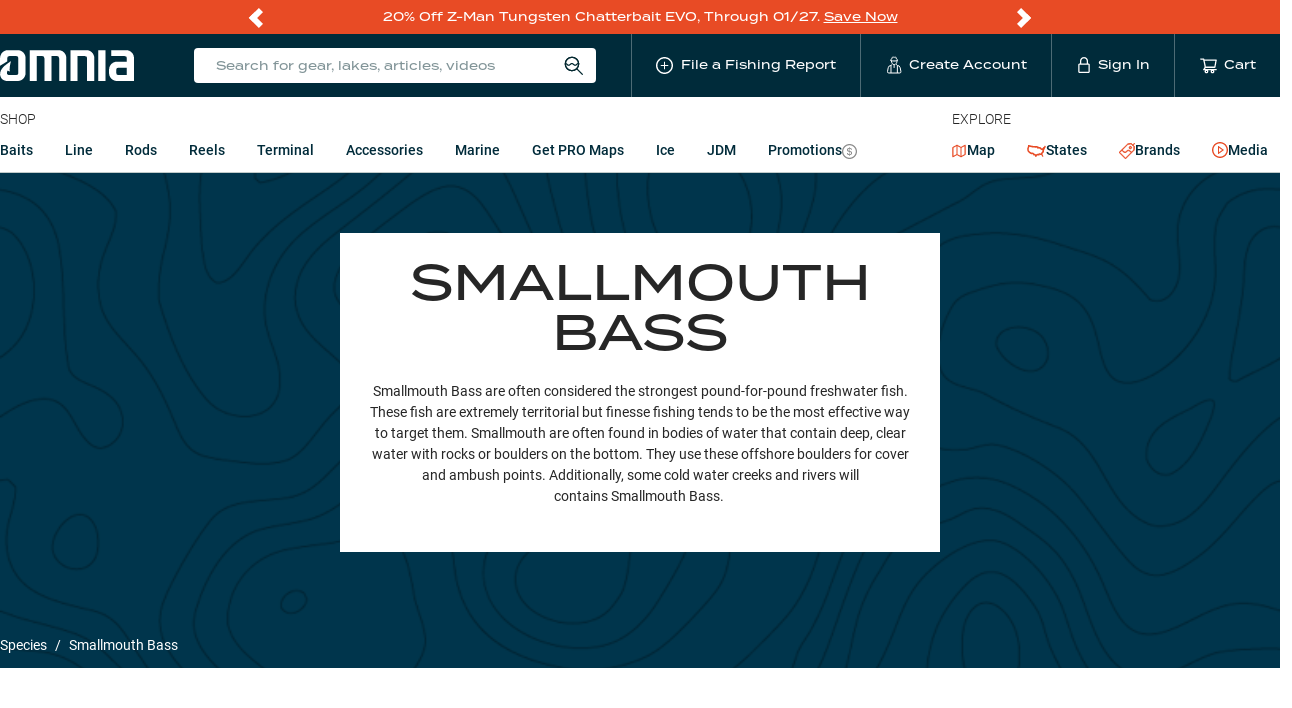

--- FILE ---
content_type: text/css; charset=UTF-8
request_url: https://www.omniafishing.com/2252.2032b3909e5141ad61af.css
body_size: 2462
content:
.media_card_legacy__text--iF3J {
  padding: 12px 0;
}
.media_card_legacy__title--oadp {
  font-family: termina, sans-serif;
  font-weight: 500;
  font-size: 18px;
  line-height: 1.33;
  margin-bottom: 0.3em;
  word-break: break-word;
}
.media_card_legacy__publicationDate--hQNk {
  margin-bottom: 6px;
  font-size: 12px;
  text-transform: uppercase;
}
.media_card_legacy__badge--8ehw {
  position: absolute;
  top: 0px;
  left: 0px;
  background-color: #000;
  color: #fff;
  display: -webkit-box;
  display: -ms-flexbox;
  display: flex;
  -webkit-box-align: center;
      -ms-flex-align: center;
          align-items: center;
  padding: 6px 8px;
  font-size: 10px;
  line-height: 1;
  text-transform: uppercase;
  font-family: termina, sans-serif;
  font-weight: 500;
}
.media_card_legacy__icon--M3AV {
  font-size: 1.2em;
  margin-right: 0.3em;
}
.media_card_legacy__badge__live--7PcE {
  background-color: #00b62d;
}
.media_card_legacy__source--2nD0 {
  position: absolute;
  top: 4px;
  right: 2px;
  width: 15%;
  padding-top: 9%;
  background-size: contain;
  background-repeat: no-repeat;
}
.media_card_legacy__link--IUK3 {
  color: #000;
  display: -webkit-box;
  display: -ms-flexbox;
  display: flex;
  -webkit-box-orient: vertical;
  -webkit-box-direction: normal;
      -ms-flex-direction: column;
          flex-direction: column;
  height: 100%;
  background-color: #fff;
  position: relative;
}
.media_card_legacy__link--IUK3:hover,
.media_card_legacy__link--IUK3:focus {
  color: #000;
}
.media_card_legacy__linkBlurb--mAAc {
  display: -webkit-box;
  display: -ms-flexbox;
  display: flex;
  -webkit-box-orient: vertical;
  -webkit-box-direction: normal;
      -ms-flex-direction: column;
          flex-direction: column;
  -webkit-box-align: center;
      -ms-flex-align: center;
          align-items: center;
  position: absolute;
  top: 32%;
  left: 35%;
}
.media_card_legacy__linkBlurb--mAAc .media_card_legacy__linkText--x72R {
  background-color: black;
  color: #fff;
  padding: 5px 10px;
  border-radius: 12px;
  font-size: 14px;
  display: block;
  margin-top: 6px;
}
.media_card_legacy__linkBlurb--mAAc svg {
  font-size: 40px;
  margin-right: 0;
}

.content_list__page--kDy4 {
  padding-top: 24px;
  padding-bottom: 96px;
}
.content_list__h1--e0Pq {
  font-weight: 300;
  margin-bottom: 0;
  font-size: 40px;
}
@media only screen and (min-width: 576px) {
  .content_list__h1--e0Pq {
    font-size: 65px;
    margin-left: 224px;
    margin-bottom: 24px;
  }
}
.content_list__articles---Rqa {
  list-style: none;
  margin: 0 -12px;
  padding: 0;
  display: -webkit-box;
  display: -ms-flexbox;
  display: flex;
  -ms-flex-wrap: wrap;
      flex-wrap: wrap;
}
.content_list__article--D5xI {
  margin-bottom: 24px;
  padding: 0 12px;
  width: 50%;
}
@media only screen and (min-width: 576px) {
  .content_list__article--D5xI {
    width: 25%;
  }
}
.content_list__wrapper--Naav {
  display: -webkit-box;
  display: -ms-flexbox;
  display: flex;
  -webkit-box-orient: vertical;
  -webkit-box-direction: normal;
      -ms-flex-direction: column;
          flex-direction: column;
}
@media only screen and (min-width: 576px) {
  .content_list__wrapper--Naav {
    -webkit-box-orient: horizontal;
    -webkit-box-direction: normal;
        -ms-flex-direction: row;
            flex-direction: row;
  }
}
.content_list__filters--zz4J {
  margin-left: -12px;
  margin-right: -12px;
  display: -webkit-box;
  display: -ms-flexbox;
  display: flex;
  overflow: auto;
  padding-bottom: 12px;
  padding-top: 12px;
  background-color: #fff;
}
@media only screen and (min-width: 576px) {
  .content_list__filters--zz4J {
    display: block;
    padding: 0;
    margin: 0;
    width: 200px;
    margin-right: 24px;
  }
  .content_list__content--rAet {
    -webkit-box-flex: 1;
        -ms-flex: 1 1;
            flex: 1 1;
  }
}
.content_list__filter--xC0W:first-child {
  border-right: 1px solid #c1cbca;
}
@media only screen and (min-width: 576px) {
  .content_list__filter--xC0W {
    margin-bottom: 12px;
    border: 1px solid #c1cbca;
    border-radius: 4px;
    padding: 12px;
  }
}
.content_list__filterHeading--wrN\+ {
  display: none;
  font-size: 20px;
  margin-bottom: 6px;
  font-family: termina, sans-serif;
  font-weight: 500;
}
@media only screen and (min-width: 576px) {
  .content_list__filterHeading--wrN\+ {
    display: block;
  }
  .content_list__radio--EEt- {
    display: -webkit-box;
    display: -ms-flexbox;
    display: flex;
  }
}
.content_list__radioGroup--KlJZ {
  display: block;
  padding-left: 12px;
  padding-right: 12px;
  overflow: auto;
  white-space: nowrap;
}
@media only screen and (min-width: 576px) {
  .content_list__radioGroup--KlJZ {
    margin-bottom: 12px;
    padding: 0;
    white-space: normal;
  }
}
.content_list__radioGroup--KlJZ .ant-radio {
  display: none;
}
@media only screen and (min-width: 576px) {
  .content_list__radioGroup--KlJZ .ant-radio {
    display: inline-block;
  }
}
.content_list__radioGroup--KlJZ .ant-radio-wrapper {
  font-size: 14px;
  color: #006b99;
  border: 2px solid transparent;
  padding: 4px 8px;
  border-radius: 100px;
  margin: 0;
}
@media only screen and (min-width: 576px) {
  .content_list__radioGroup--KlJZ .ant-radio-wrapper {
    color: unset;
    padding-left: 0;
  }
}
.content_list__radioGroup--KlJZ .ant-radio-wrapper-checked {
  border-color: #006b99;
}
@media only screen and (min-width: 576px) {
  .content_list__radioGroup--KlJZ .ant-radio-wrapper-checked {
    border-color: transparent;
  }
}
.content_list__pagination--gPZj {
  text-align: center;
  margin-bottom: 24px;
}

.question_collapse__questions--2g4X .ant-collapse-item > .ant-collapse-header {
  font-size: 18px;
  line-height: 30px;
  background-color: #fff;
}
@media only screen and (min-width: 576px) {
  .question_collapse__questions--2g4X .ant-collapse-item > .ant-collapse-header {
    font-size: 20px;
    line-height: 36px;
  }
}
.question_collapse__answer--iROs h3 {
  font-size: 1.17em;
  margin-bottom: 0.5em;
}
.question_collapse__answer--iROs p {
  margin-bottom: 1em;
}
.question_collapse__answer--iROs a {
  color: #006b99;
}
.question_collapse__answer--iROs table,
.question_collapse__answer--iROs td,
.question_collapse__answer--iROs tr {
  border: 1px solid;
}

.species_detail__header--4gME {
  background-size: cover;
  background-position: center center;
  background-repeat: no-repeat;
  position: relative;
  padding-top: 60px;
}
.species_detail__header--4gME:before {
  content: ' ';
  position: absolute;
  left: 0;
  right: 0;
  top: 0;
  bottom: 0;
  background-color: rgba(0, 0, 0, 0.5);
}
.species_detail__blurb--EmKI {
  background-color: #fff;
  max-width: 600px;
  margin-left: auto;
  margin-right: auto;
  position: relative;
  text-align: center;
  margin-bottom: 12px;
  padding: 24px;
}
.species_detail__breadcrumb--m-zp.species_detail__breadcrumb--m-zp {
  padding-top: 70px;
  padding-bottom: 12px;
}
.species_detail__breadcrumb--m-zp.species_detail__breadcrumb--m-zp a,
.species_detail__breadcrumb--m-zp.species_detail__breadcrumb--m-zp > span:last-child {
  color: #fff;
}
.species_detail__breadcrumb--m-zp.species_detail__breadcrumb--m-zp .ant-breadcrumb-separator {
  color: #fff;
}
.species_detail__breadcrumb--m-zp.species_detail__breadcrumb--m-zp .ant-breadcrumb-link {
  color: #fff;
}
.species_detail__h1--Fme3 {
  font-size: 32px;
  margin-bottom: 0;
  text-align: center;
  text-transform: uppercase;
  line-height: 1;
  margin-bottom: 24px;
}
@media only screen and (min-width: 576px) {
  .species_detail__h1--Fme3 {
    font-size: calc(32px  +  18  * ((100vw -  576px ) / 416 ));
  }
}
@media only screen and (min-width: 992px) {
  .species_detail__h1--Fme3 {
    font-size: 50px;
  }
}
.species_detail__subhead--zAq\+ {
  text-align: center;
  font-size: 18px;
  font-weight: 600;
  max-width: 750px;
  margin-left: auto;
  margin-right: auto;
}
@media only screen and (min-width: 576px) {
  .species_detail__subhead--zAq\+ {
    font-size: 20px;
  }
}
.species_detail__products--LbrM {
  padding-top: 48px;
  margin-bottom: 24px;
}
.species_detail__contentList--g4DV {
  display: -webkit-box;
  display: -ms-flexbox;
  display: flex;
  -ms-flex-wrap: wrap;
      flex-wrap: wrap;
  margin: 0;
  padding: 0;
  list-style: none;
  margin: 0 -12px;
}
.species_detail__content--Xww0 {
  width: 50%;
  padding: 12px 12px 48px;
}
@media only screen and (min-width: 576px) {
  .species_detail__content--Xww0 {
    width: 25%;
  }
}

.common__pageWrapper--ljWK {
  padding-top: 24px;
  padding-bottom: 96px;
}
.common__facetCheckbox--DfdY {
  font-family: termina, sans-serif;
  font-weight: 500;
  font-size: 12px;
  display: -webkit-box;
  display: -ms-flexbox;
  display: flex;
  color: #000;
  text-transform: capitalize;
  padding: 6px 0;
}
.common__facetCheckbox--DfdY + .common__facetCheckbox--DfdY {
  margin-left: 0;
}
.common__tree--I6Rj {
  margin-left: -8px;
}
.common__facetList--W9f3 {
  font-family: termina, sans-serif;
  font-weight: 500;
  font-size: 12px;
  list-style: none;
  padding: 0;
  margin: 0;
}
.common__facetLink--Txbo {
  text-transform: capitalize;
  display: inline-block;
  padding: 6px 0;
}
.common__facetLink__active--C0sK {
  color: rgba(0, 0, 0, 0.65);
  pointer-events: none;
}
.common__subcatTypeList--FN6E {
  margin: 0;
  padding: 0 0 0 1.3em;
  list-style: none;
}

.category_products_grid__topFilters--SrlF {
  font-family: termina, sans-serif;
  font-size: 12px;
  font-weight: 500;
  letter-spacing: 0.56px;
  line-height: 18px;
  margin-bottom: 12px;
  display: -webkit-box;
  display: -ms-flexbox;
  display: flex;
  -webkit-box-pack: justify;
      -ms-flex-pack: justify;
          justify-content: space-between;
  -ms-flex-wrap: wrap;
      flex-wrap: wrap;
  -webkit-box-orient: vertical;
  -webkit-box-direction: normal;
      -ms-flex-direction: column;
          flex-direction: column;
  -webkit-box-align: start;
      -ms-flex-align: start;
          align-items: flex-start;
  row-gap: 12px;
}
@media only screen and (min-width: 576px) {
  .category_products_grid__topFilters--SrlF {
    -webkit-box-orient: horizontal;
    -webkit-box-direction: normal;
        -ms-flex-direction: row;
            flex-direction: row;
    -webkit-box-align: center;
        -ms-flex-align: center;
            align-items: center;
  }
}
.category_products_grid__topFiltersMobile--3z5b {
  font-family: termina, sans-serif;
  font-size: 12px;
  font-weight: 500;
  letter-spacing: 0.56px;
  line-height: 18px;
  margin-bottom: 12px;
  display: -webkit-box;
  display: -ms-flexbox;
  display: flex;
  -webkit-box-align: center;
      -ms-flex-align: center;
          align-items: center;
  -webkit-box-pack: justify;
      -ms-flex-pack: justify;
          justify-content: space-between;
  -ms-flex-wrap: wrap;
      flex-wrap: wrap;
  padding: 0 12px;
}
.category_products_grid__topBrandName--tQ5Q {
  font-size: 26px;
  margin-bottom: 0.5em;
}
.category_products_grid__filterText--0Y\+1 {
  cursor: pointer;
  display: block;
}
.category_products_grid__filterText--0Y\+1[disabled] {
  opacity: 0.5;
}
@media only screen and (min-width: 576px) {
  .category_products_grid__filterText--0Y\+1 {
    margin-bottom: 0;
  }
}
.category_products_grid__speciesMenu--zvE8,
.category_products_grid__stylesMenu--4KXQ {
  font-family: termina, sans-serif;
  font-weight: 500;
  max-height: 375px;
  overflow: auto;
  min-width: 200px;
  padding: 12px;
}
.category_products_grid__filterTags--X6g8 {
  display: -webkit-box;
  display: -ms-flexbox;
  display: flex;
  -webkit-box-align: center;
      -ms-flex-align: center;
          align-items: center;
  -ms-flex-wrap: wrap;
      flex-wrap: wrap;
  padding: 12px;
  gap: 6px;
}
@media only screen and (min-width: 576px) {
  .category_products_grid__filterTags--X6g8 {
    padding: 24px 0 24px 12px;
    min-height: 60px;
  }
}
.category_products_grid__clearFilters--8cQT {
  font-family: termina, sans-serif;
  font-weight: 500;
  font-size: 8px;
  padding: 12px;
  text-decoration: underline;
  cursor: pointer;
}
.category_products_grid__navGroups--lzSP {
  margin: 0;
  padding: 0;
  list-style: none;
}
.category_products_grid__navGroupCategories--Bt6I {
  font-family: termina, sans-serif;
  font-weight: 500;
  font-size: 12px;
  margin: 0;
  padding: 0;
  list-style: none;
  margin-left: 1.5em;
}
.category_products_grid__navGroupCategoryLink--DIaO {
  font-family: termina, sans-serif;
  font-weight: 500;
  display: block;
  padding: 4px 0;
  font-size: 12px;
}
.category_products_grid__stylesLinks--aoTz {
  display: -webkit-box;
  display: -ms-flexbox;
  display: flex;
  -webkit-box-orient: vertical;
  -webkit-box-direction: normal;
      -ms-flex-direction: column;
          flex-direction: column;
  -webkit-box-align: center;
      -ms-flex-align: center;
          align-items: center;
}
.category_products_grid__styleLink--Eevc {
  margin-bottom: 12px;
  background-color: #c6dce7;
  border-color: #fff;
}
.category_products_grid__styleLink--Eevc:hover {
  background-color: #eaf3f7;
}
.category_products_grid__pagination--VqAe {
  text-align: center;
  margin-bottom: 24px;
}
.category_products_grid__products--9ukC {
  background-color: #c1cbca1a;
  padding-bottom: 24px;
}
.category_products_grid__productList--E\+Ur {
  -ms-flex-wrap: wrap;
      flex-wrap: wrap;
  display: -webkit-box;
  display: -ms-flexbox;
  display: flex;
  list-style: none;
  margin: 0;
  padding: 0 6px;
}
.category_products_grid__productCardWrapper--FoQ1 {
  width: 50%;
  padding: 0 6px;
  margin-bottom: 24px;
}
@media only screen and (min-width: 576px) {
  .category_products_grid__productCardWrapper--FoQ1 {
    width: 25%;
    margin-bottom: 50px;
  }
}
.category_products_grid__productCard--zkco {
  padding: 8px;
  border: 1px solid #dcdcdc;
  border-radius: 8px;
  background-color: #fff;
}
@media only screen and (min-width: 576px) {
  .category_products_grid__productCard--zkco {
    padding: 0 8%;
    background-color: transparent;
    border: none;
  }
}
.category_products_grid__speciesFilters--h0bj .ant-select {
  color: #fff;
  padding: 6px 12px;
  text-align: center;
  width: 100%;
  border-top: 1px solid #657d7d;
}
@media only screen and (min-width: 576px) {
  .category_products_grid__speciesFilters--h0bj .ant-select {
    border-top: 0;
    border-left: 1px solid #657d7d;
  }
}
.category_products_grid__speciesFilters--h0bj .ant-select:not(.ant-select-customize-input) .ant-select-selector {
  background-color: transparent;
  border-color: transparent;
}
.category_products_grid__speciesFilters--h0bj .ant-select-arrow {
  color: #fff;
  right: 48px;
}
.category_products_grid__speciesFilters--h0bj .ant-select-selection-placeholder {
  color: #fff;
}
.category_products_grid__speciesFilters--h0bj .ant-select-selection-search-input {
  font-size: 16px;
}
.category_products_grid__productsSelectorDropdown--4dci .ant-select-item {
  font-size: 16px;
}
.category_products_grid__tree--evnb {
  margin-left: -8px;
}
.category_products_grid__description--gTUE p {
  margin-bottom: 1em;
}

.collapsible_panel__collapsible_panel--xK1s + .collapsible_panel__collapsible_panel--xK1s {
  border-top: 0;
}
.collapsible_panel__collapsible_panel--xK1s.ant-collapse {
  color: #000;
  background-color: #fff;
  border-left: 0;
  border-right: 0;
}
.collapsible_panel__collapsible_panel--xK1s.ant-collapse-icon-position-right > .ant-collapse-item > .ant-collapse-header {
  padding: 30px 16px;
  color: #000000;
  font-family: termina, sans-serif;
  font-size: 12px;
  font-weight: 500;
  letter-spacing: 0.85px;
  line-height: 18px;
  text-transform: uppercase;
}
.collapsible_panel__collapsible_panel--xK1s.ant-collapse-icon-position-right > .ant-collapse-item > .ant-collapse-header .ant-collapse-arrow {
  top: 20px;
}
.collapsible_panel__collapsible_panel--xK1s .ant-collapse-item-active .ant-collapse-header {
  background-color: #eceae9;
}
.collapsible_panel__collapsible_panel--xK1s .ant-collapse-content {
  border-top: 0;
}
.collapsible_panel__collapsible_panel--xK1s .ant-tree-list {
  font-family: termina, sans-serif;
  font-weight: 500;
}
.collapsible_panel__collapsible_panel--xK1s .ant-tree-title {
  font-size: 12px;
}

.badges__badge--wvfy {
  font-size: 12px;
  font-family: 'Roboto', sans-serif;
  font-weight: 600;
  color: #fff;
  -webkit-font-smoothing: antialiased;
  -moz-osx-font-smoothing: grayscale;
  display: -webkit-box;
  display: -ms-flexbox;
  display: flex;
  gap: 2px;
  -webkit-box-align: center;
      -ms-flex-align: center;
          align-items: center;
  padding: 0px 14px 0px 4px;
  clip-path: polygon(0 0, 100% 0, calc(100% - 10px) 100%, 0% 100%);
}
.badges__badge__hotbait--aLij {
  background-color: #fb2422;
}
.badges__badge__nearYou--Dbt4 {
  background-color: #0082d5;
}
.badges__icon--EZid {
  color: #fff;
}

.sort_results__sortResults--Qe5T {
  display: -webkit-box;
  display: -ms-flexbox;
  display: flex;
  -webkit-box-align: center;
      -ms-flex-align: center;
          align-items: center;
  -webkit-box-pack: end;
      -ms-flex-pack: end;
          justify-content: flex-end;
}
.sort_results__text--CMjs {
  margin-right: 0.3em;
}
.sort_results__select--utAS.sort_results__select--utAS {
  width: 170px;
  font-size: 0.9em;
}
.sort_results__dropdown--QsU4 {
  font-family: termina, sans-serif;
  font-weight: 500;
  padding: 12px;
}
.sort_results__dropdown--QsU4 .ant-select-item {
  font-size: 12px;
}


/*# sourceMappingURL=2252.2032b3909e5141ad61af.css.map*/

--- FILE ---
content_type: application/javascript; charset=UTF-8
request_url: https://www.omniafishing.com/8530.2c0fbfdd53a5a0e3732c.js
body_size: 4599
content:
"use strict";(self.__LOADABLE_LOADED_CHUNKS__=self.__LOADABLE_LOADED_CHUNKS__||[]).push([[8530],{25378:(e,t,n)=>{n.d(t,{Z:()=>i});var a=n(67294),r=n(57838),o=n(24308);const i=function(){var e=!(arguments.length>0&&void 0!==arguments[0])||arguments[0],t=(0,a.useRef)({}),n=(0,r.Z)();return(0,a.useEffect)(function(){var a=o.ZP.subscribe(function(a){t.current=a,e&&n()});return function(){return o.ZP.unsubscribe(a)}},[]),t.current}},68530:(e,t,n)=>{n.d(t,{Z:()=>B});var a=n(4942),r=n(87462),o=n(1413),i=n(67294);const l={icon:{tag:"svg",attrs:{viewBox:"64 64 896 896",focusable:"false"},children:[{tag:"path",attrs:{d:"M272.9 512l265.4-339.1c4.1-5.2.4-12.9-6.3-12.9h-77.3c-4.9 0-9.6 2.3-12.6 6.1L186.8 492.3a31.99 31.99 0 000 39.5l255.3 326.1c3 3.9 7.7 6.1 12.6 6.1H532c6.7 0 10.4-7.7 6.3-12.9L272.9 512zm304 0l265.4-339.1c4.1-5.2.4-12.9-6.3-12.9h-77.3c-4.9 0-9.6 2.3-12.6 6.1L490.8 492.3a31.99 31.99 0 000 39.5l255.3 326.1c3 3.9 7.7 6.1 12.6 6.1H836c6.7 0 10.4-7.7 6.3-12.9L576.9 512z"}}]},name:"double-left",theme:"outlined"};var s=n(27713),c=function(e,t){return i.createElement(s.Z,(0,o.Z)((0,o.Z)({},e),{},{ref:t,icon:l}))};const u=i.forwardRef(c),p={icon:{tag:"svg",attrs:{viewBox:"64 64 896 896",focusable:"false"},children:[{tag:"path",attrs:{d:"M533.2 492.3L277.9 166.1c-3-3.9-7.7-6.1-12.6-6.1H188c-6.7 0-10.4 7.7-6.3 12.9L447.1 512 181.7 851.1A7.98 7.98 0 00188 864h77.3c4.9 0 9.6-2.3 12.6-6.1l255.3-326.1c9.1-11.7 9.1-27.9 0-39.5zm304 0L581.9 166.1c-3-3.9-7.7-6.1-12.6-6.1H492c-6.7 0-10.4 7.7-6.3 12.9L751.1 512 485.7 851.1A7.98 7.98 0 00492 864h77.3c4.9 0 9.6-2.3 12.6-6.1l255.3-326.1c9.1-11.7 9.1-27.9 0-39.5z"}}]},name:"double-right",theme:"outlined"};var h=function(e,t){return i.createElement(s.Z,(0,o.Z)((0,o.Z)({},e),{},{ref:t,icon:p}))};const m=i.forwardRef(h);var d=n(26554),g=function(e,t){return i.createElement(s.Z,(0,o.Z)((0,o.Z)({},e),{},{ref:t,icon:d.Z}))};const f=i.forwardRef(g);var v=n(62994),C=n(94184),x=n.n(C),N=n(15671),y=n(43144),E=n(60136),P=n(98557);const b=function(e){var t,n="".concat(e.rootPrefixCls,"-item"),r=x()(n,"".concat(n,"-").concat(e.page),(t={},(0,a.Z)(t,"".concat(n,"-active"),e.active),(0,a.Z)(t,"".concat(n,"-disabled"),!e.page),(0,a.Z)(t,e.className,!!e.className),t));return i.createElement("li",{title:e.showTitle?e.page:null,className:r,onClick:function(){e.onClick(e.page)},onKeyPress:function(t){e.onKeyPress(t,e.onClick,e.page)},tabIndex:"0"},e.itemRender(e.page,"page",i.createElement("a",{rel:"nofollow"},e.page)))};var S=function(e){(0,E.Z)(n,e);var t=(0,P.Z)(n);function n(){var e;(0,N.Z)(this,n);for(var a=arguments.length,r=new Array(a),o=0;o<a;o++)r[o]=arguments[o];return(e=t.call.apply(t,[this].concat(r))).state={goInputText:""},e.buildOptionText=function(t){return"".concat(t," ").concat(e.props.locale.items_per_page)},e.changeSize=function(t){e.props.changeSize(Number(t))},e.handleChange=function(t){e.setState({goInputText:t.target.value})},e.handleBlur=function(t){var n=e.props,a=n.goButton,r=n.quickGo,o=n.rootPrefixCls,i=e.state.goInputText;a||""===i||(e.setState({goInputText:""}),t.relatedTarget&&(t.relatedTarget.className.indexOf("".concat(o,"-item-link"))>=0||t.relatedTarget.className.indexOf("".concat(o,"-item"))>=0)||r(e.getValidValue()))},e.go=function(t){""!==e.state.goInputText&&(13!==t.keyCode&&"click"!==t.type||(e.setState({goInputText:""}),e.props.quickGo(e.getValidValue())))},e}return(0,y.Z)(n,[{key:"getValidValue",value:function(){var e=this.state.goInputText;return!e||isNaN(e)?void 0:Number(e)}},{key:"getPageSizeOptions",value:function(){var e=this.props,t=e.pageSize,n=e.pageSizeOptions;return n.some(function(e){return e.toString()===t.toString()})?n:n.concat([t.toString()]).sort(function(e,t){return(isNaN(Number(e))?0:Number(e))-(isNaN(Number(t))?0:Number(t))})}},{key:"render",value:function(){var e=this,t=this.props,n=t.pageSize,a=t.locale,r=t.rootPrefixCls,o=t.changeSize,l=t.quickGo,s=t.goButton,c=t.selectComponentClass,u=t.buildOptionText,p=t.selectPrefixCls,h=t.disabled,m=this.state.goInputText,d="".concat(r,"-options"),g=c,f=null,v=null,C=null;if(!o&&!l)return null;var x=this.getPageSizeOptions();if(o&&g){var N=x.map(function(t,n){return i.createElement(g.Option,{key:n,value:t.toString()},(u||e.buildOptionText)(t))});f=i.createElement(g,{disabled:h,prefixCls:p,showSearch:!1,className:"".concat(d,"-size-changer"),optionLabelProp:"children",dropdownMatchSelectWidth:!1,value:(n||x[0]).toString(),onChange:this.changeSize,getPopupContainer:function(e){return e.parentNode},"aria-label":a.page_size,defaultOpen:!1},N)}return l&&(s&&(C="boolean"==typeof s?i.createElement("button",{type:"button",onClick:this.go,onKeyUp:this.go,disabled:h,className:"".concat(d,"-quick-jumper-button")},a.jump_to_confirm):i.createElement("span",{onClick:this.go,onKeyUp:this.go},s)),v=i.createElement("div",{className:"".concat(d,"-quick-jumper")},a.jump_to,i.createElement("input",{disabled:h,type:"text",value:m,onChange:this.handleChange,onKeyUp:this.go,onBlur:this.handleBlur,"aria-label":a.page}),a.page,C)),i.createElement("li",{className:"".concat(d)},f,v)}}]),n}(i.Component);S.defaultProps={pageSizeOptions:["10","20","50","100"]};const I=S;function k(){}function z(e){var t=Number(e);return"number"==typeof t&&!isNaN(t)&&isFinite(t)&&Math.floor(t)===t}function Z(e,t,n){var a=void 0===e?t.pageSize:e;return Math.floor((n.total-1)/a)+1}var w=function(e){(0,E.Z)(n,e);var t=(0,P.Z)(n);function n(e){var a;(0,N.Z)(this,n),(a=t.call(this,e)).getJumpPrevPage=function(){return Math.max(1,a.state.current-(a.props.showLessItems?3:5))},a.getJumpNextPage=function(){return Math.min(Z(void 0,a.state,a.props),a.state.current+(a.props.showLessItems?3:5))},a.getItemIcon=function(e,t){var n=a.props.prefixCls,r=e||i.createElement("button",{type:"button","aria-label":t,className:"".concat(n,"-item-link")});return"function"==typeof e&&(r=i.createElement(e,(0,o.Z)({},a.props))),r},a.savePaginationNode=function(e){a.paginationNode=e},a.isValid=function(e){var t=a.props.total;return z(e)&&e!==a.state.current&&z(t)&&t>0},a.shouldDisplayQuickJumper=function(){var e=a.props,t=e.showQuickJumper;return!(e.total<=a.state.pageSize)&&t},a.handleKeyDown=function(e){38!==e.keyCode&&40!==e.keyCode||e.preventDefault()},a.handleKeyUp=function(e){var t=a.getValidValue(e);t!==a.state.currentInputValue&&a.setState({currentInputValue:t}),13===e.keyCode?a.handleChange(t):38===e.keyCode?a.handleChange(t-1):40===e.keyCode&&a.handleChange(t+1)},a.handleBlur=function(e){var t=a.getValidValue(e);a.handleChange(t)},a.changePageSize=function(e){var t=a.state.current,n=Z(e,a.state,a.props);t=t>n?n:t,0===n&&(t=a.state.current),"number"==typeof e&&("pageSize"in a.props||a.setState({pageSize:e}),"current"in a.props||a.setState({current:t,currentInputValue:t})),a.props.onShowSizeChange(t,e),"onChange"in a.props&&a.props.onChange&&a.props.onChange(t,e)},a.handleChange=function(e){var t=a.props,n=t.disabled,r=t.onChange,o=a.state,i=o.pageSize,l=o.current,s=o.currentInputValue;if(a.isValid(e)&&!n){var c=Z(void 0,a.state,a.props),u=e;return e>c?u=c:e<1&&(u=1),"current"in a.props||a.setState({current:u}),u!==s&&a.setState({currentInputValue:u}),r(u,i),u}return l},a.prev=function(){a.hasPrev()&&a.handleChange(a.state.current-1)},a.next=function(){a.hasNext()&&a.handleChange(a.state.current+1)},a.jumpPrev=function(){a.handleChange(a.getJumpPrevPage())},a.jumpNext=function(){a.handleChange(a.getJumpNextPage())},a.hasPrev=function(){return a.state.current>1},a.hasNext=function(){return a.state.current<Z(void 0,a.state,a.props)},a.runIfEnter=function(e,t){if("Enter"===e.key||13===e.charCode){for(var n=arguments.length,a=new Array(n>2?n-2:0),r=2;r<n;r++)a[r-2]=arguments[r];t.apply(void 0,a)}},a.runIfEnterPrev=function(e){a.runIfEnter(e,a.prev)},a.runIfEnterNext=function(e){a.runIfEnter(e,a.next)},a.runIfEnterJumpPrev=function(e){a.runIfEnter(e,a.jumpPrev)},a.runIfEnterJumpNext=function(e){a.runIfEnter(e,a.jumpNext)},a.handleGoTO=function(e){13!==e.keyCode&&"click"!==e.type||a.handleChange(a.state.currentInputValue)};var r=e.onChange!==k;"current"in e&&!r&&console.warn("Warning: You provided a `current` prop to a Pagination component without an `onChange` handler. This will render a read-only component.");var l=e.defaultCurrent;"current"in e&&(l=e.current);var s=e.defaultPageSize;return"pageSize"in e&&(s=e.pageSize),l=Math.min(l,Z(s,void 0,e)),a.state={current:l,currentInputValue:l,pageSize:s},a}return(0,y.Z)(n,[{key:"componentDidUpdate",value:function(e,t){var n=this.props.prefixCls;if(t.current!==this.state.current&&this.paginationNode){var a=this.paginationNode.querySelector(".".concat(n,"-item-").concat(t.current));a&&document.activeElement===a&&a.blur()}}},{key:"getValidValue",value:function(e){var t=e.target.value,n=Z(void 0,this.state,this.props),a=this.state.currentInputValue;return""===t?t:isNaN(Number(t))?a:t>=n?n:Number(t)}},{key:"getShowSizeChanger",value:function(){var e=this.props,t=e.showSizeChanger,n=e.total,a=e.totalBoundaryShowSizeChanger;return void 0!==t?t:n>a}},{key:"renderPrev",value:function(e){var t=this.props,n=t.prevIcon,a=(0,t.itemRender)(e,"prev",this.getItemIcon(n,"prev page")),r=!this.hasPrev();return(0,i.isValidElement)(a)?(0,i.cloneElement)(a,{disabled:r}):a}},{key:"renderNext",value:function(e){var t=this.props,n=t.nextIcon,a=(0,t.itemRender)(e,"next",this.getItemIcon(n,"next page")),r=!this.hasNext();return(0,i.isValidElement)(a)?(0,i.cloneElement)(a,{disabled:r}):a}},{key:"render",value:function(){var e=this,t=this.props,n=t.prefixCls,o=t.className,l=t.style,s=t.disabled,c=t.hideOnSinglePage,u=t.total,p=t.locale,h=t.showQuickJumper,m=t.showLessItems,d=t.showTitle,g=t.showTotal,f=t.simple,v=t.itemRender,C=t.showPrevNextJumpers,N=t.jumpPrevIcon,y=t.jumpNextIcon,E=t.selectComponentClass,P=t.selectPrefixCls,S=t.pageSizeOptions,k=this.state,z=k.current,w=k.pageSize,_=k.currentInputValue;if(!0===c&&u<=w)return null;var O=Z(void 0,this.state,this.props),j=[],T=null,V=null,K=null,L=null,J=null,B=h&&h.goButton,D=m?1:2,R=z-1>0?z-1:0,U=z+1<O?z+1:O,A=Object.keys(this.props).reduce(function(t,n){return"data-"!==n.substr(0,5)&&"aria-"!==n.substr(0,5)&&"role"!==n||(t[n]=e.props[n]),t},{}),M=g&&i.createElement("li",{className:"".concat(n,"-total-text")},g(u,[0===u?0:(z-1)*w+1,z*w>u?u:z*w]));if(f)return B&&(J="boolean"==typeof B?i.createElement("button",{type:"button",onClick:this.handleGoTO,onKeyUp:this.handleGoTO},p.jump_to_confirm):i.createElement("span",{onClick:this.handleGoTO,onKeyUp:this.handleGoTO},B),J=i.createElement("li",{title:d?"".concat(p.jump_to).concat(z,"/").concat(O):null,className:"".concat(n,"-simple-pager")},J)),i.createElement("ul",(0,r.Z)({className:x()(n,"".concat(n,"-simple"),(0,a.Z)({},"".concat(n,"-disabled"),s),o),style:l,ref:this.savePaginationNode},A),M,i.createElement("li",{title:d?p.prev_page:null,onClick:this.prev,tabIndex:this.hasPrev()?0:null,onKeyPress:this.runIfEnterPrev,className:x()("".concat(n,"-prev"),(0,a.Z)({},"".concat(n,"-disabled"),!this.hasPrev())),"aria-disabled":!this.hasPrev()},this.renderPrev(R)),i.createElement("li",{title:d?"".concat(z,"/").concat(O):null,className:"".concat(n,"-simple-pager")},i.createElement("input",{type:"text",value:_,disabled:s,onKeyDown:this.handleKeyDown,onKeyUp:this.handleKeyUp,onChange:this.handleKeyUp,onBlur:this.handleBlur,size:"3"}),i.createElement("span",{className:"".concat(n,"-slash")},"/"),O),i.createElement("li",{title:d?p.next_page:null,onClick:this.next,tabIndex:this.hasPrev()?0:null,onKeyPress:this.runIfEnterNext,className:x()("".concat(n,"-next"),(0,a.Z)({},"".concat(n,"-disabled"),!this.hasNext())),"aria-disabled":!this.hasNext()},this.renderNext(U)),J);if(O<=3+2*D){var G={locale:p,rootPrefixCls:n,onClick:this.handleChange,onKeyPress:this.runIfEnter,showTitle:d,itemRender:v};O||j.push(i.createElement(b,(0,r.Z)({},G,{key:"noPager",page:1,className:"".concat(n,"-item-disabled")})));for(var q=1;q<=O;q+=1){var H=z===q;j.push(i.createElement(b,(0,r.Z)({},G,{key:q,page:q,active:H})))}}else{var Q=m?p.prev_3:p.prev_5,F=m?p.next_3:p.next_5;C&&(T=i.createElement("li",{title:d?Q:null,key:"prev",onClick:this.jumpPrev,tabIndex:"0",onKeyPress:this.runIfEnterJumpPrev,className:x()("".concat(n,"-jump-prev"),(0,a.Z)({},"".concat(n,"-jump-prev-custom-icon"),!!N))},v(this.getJumpPrevPage(),"jump-prev",this.getItemIcon(N,"prev page"))),V=i.createElement("li",{title:d?F:null,key:"next",tabIndex:"0",onClick:this.jumpNext,onKeyPress:this.runIfEnterJumpNext,className:x()("".concat(n,"-jump-next"),(0,a.Z)({},"".concat(n,"-jump-next-custom-icon"),!!y))},v(this.getJumpNextPage(),"jump-next",this.getItemIcon(y,"next page")))),L=i.createElement(b,{locale:p,last:!0,rootPrefixCls:n,onClick:this.handleChange,onKeyPress:this.runIfEnter,key:O,page:O,active:!1,showTitle:d,itemRender:v}),K=i.createElement(b,{locale:p,rootPrefixCls:n,onClick:this.handleChange,onKeyPress:this.runIfEnter,key:1,page:1,active:!1,showTitle:d,itemRender:v});var W=Math.max(1,z-D),Y=Math.min(z+D,O);z-1<=D&&(Y=1+2*D),O-z<=D&&(W=O-2*D);for(var X=W;X<=Y;X+=1){var $=z===X;j.push(i.createElement(b,{locale:p,rootPrefixCls:n,onClick:this.handleChange,onKeyPress:this.runIfEnter,key:X,page:X,active:$,showTitle:d,itemRender:v}))}z-1>=2*D&&3!==z&&(j[0]=(0,i.cloneElement)(j[0],{className:"".concat(n,"-item-after-jump-prev")}),j.unshift(T)),O-z>=2*D&&z!==O-2&&(j[j.length-1]=(0,i.cloneElement)(j[j.length-1],{className:"".concat(n,"-item-before-jump-next")}),j.push(V)),1!==W&&j.unshift(K),Y!==O&&j.push(L)}var ee=!this.hasPrev()||!O,te=!this.hasNext()||!O;return i.createElement("ul",(0,r.Z)({className:x()(n,o,(0,a.Z)({},"".concat(n,"-disabled"),s)),style:l,ref:this.savePaginationNode},A),M,i.createElement("li",{title:d?p.prev_page:null,onClick:this.prev,tabIndex:ee?null:0,onKeyPress:this.runIfEnterPrev,className:x()("".concat(n,"-prev"),(0,a.Z)({},"".concat(n,"-disabled"),ee)),"aria-disabled":ee},this.renderPrev(R)),j,i.createElement("li",{title:d?p.next_page:null,onClick:this.next,tabIndex:te?null:0,onKeyPress:this.runIfEnterNext,className:x()("".concat(n,"-next"),(0,a.Z)({},"".concat(n,"-disabled"),te)),"aria-disabled":te},this.renderNext(U)),i.createElement(I,{disabled:s,locale:p,rootPrefixCls:n,selectComponentClass:E,selectPrefixCls:P,changeSize:this.getShowSizeChanger()?this.changePageSize:null,current:z,pageSize:w,pageSizeOptions:S,quickGo:this.shouldDisplayQuickJumper()?this.handleChange:null,goButton:B}))}}],[{key:"getDerivedStateFromProps",value:function(e,t){var n={};if("current"in e&&(n.current=e.current,e.current!==t.current&&(n.currentInputValue=n.current)),"pageSize"in e&&e.pageSize!==t.pageSize){var a=t.current,r=Z(e.pageSize,t,e);a=a>r?r:a,"current"in e||(n.current=a,n.currentInputValue=a),n.pageSize=e.pageSize}return n}}]),n}(i.Component);w.defaultProps={defaultCurrent:1,total:0,defaultPageSize:10,onChange:k,className:"",selectPrefixCls:"rc-select",prefixCls:"rc-pagination",selectComponentClass:null,hideOnSinglePage:!1,showPrevNextJumpers:!0,showQuickJumper:!1,showLessItems:!1,showTitle:!0,onShowSizeChange:k,locale:{items_per_page:"条/页",jump_to:"跳至",jump_to_confirm:"确定",page:"页",prev_page:"上一页",next_page:"下一页",prev_5:"向前 5 页",next_5:"向后 5 页",prev_3:"向前 3 页",next_3:"向后 3 页",page_size:"页码"},style:{},itemRender:function(e,t,n){return n},totalBoundaryShowSizeChanger:50};const _=w;var O=n(62906),j=n(53124),T=n(25378),V=n(42051),K=n(42239),L=function(e){return i.createElement(K.Z,(0,r.Z)({},e,{size:"small"}))},J=function(e){return i.createElement(K.Z,(0,r.Z)({},e,{size:"middle"}))};L.Option=K.Z.Option,J.Option=K.Z.Option;const B=function(e){var t=e.prefixCls,n=e.selectPrefixCls,o=e.className,l=e.size,s=e.locale,c=e.selectComponentClass,p=e.responsive,h=e.showSizeChanger,d=function(e,t){var n={};for(var a in e)Object.prototype.hasOwnProperty.call(e,a)&&t.indexOf(a)<0&&(n[a]=e[a]);if(null!=e&&"function"==typeof Object.getOwnPropertySymbols){var r=0;for(a=Object.getOwnPropertySymbols(e);r<a.length;r++)t.indexOf(a[r])<0&&Object.prototype.propertyIsEnumerable.call(e,a[r])&&(n[a[r]]=e[a[r]])}return n}(e,["prefixCls","selectPrefixCls","className","size","locale","selectComponentClass","responsive","showSizeChanger"]),g=(0,T.Z)(p).xs,C=i.useContext(j.E_),N=C.getPrefixCls,y=C.direction,E=C.pagination,P=void 0===E?{}:E,b=N("pagination",t),S=null!=h?h:P.showSizeChanger;return i.createElement(V.Z,{componentName:"Pagination",defaultLocale:O.Z},function(e){var t=(0,r.Z)((0,r.Z)({},e),s),h="small"===l||!(!g||l||!p),C=N("select",n),E=x()((0,a.Z)((0,a.Z)({},"".concat(b,"-mini"),h),"".concat(b,"-rtl"),"rtl"===y),o);return i.createElement(_,(0,r.Z)({},function(){var e=i.createElement("span",{className:"".concat(b,"-item-ellipsis")},"•••"),t=i.createElement("button",{className:"".concat(b,"-item-link"),type:"button",tabIndex:-1},i.createElement(f,null)),n=i.createElement("button",{className:"".concat(b,"-item-link"),type:"button",tabIndex:-1},i.createElement(v.Z,null)),a=i.createElement("a",{className:"".concat(b,"-item-link")},i.createElement("div",{className:"".concat(b,"-item-container")},i.createElement(u,{className:"".concat(b,"-item-link-icon")}),e)),r=i.createElement("a",{className:"".concat(b,"-item-link")},i.createElement("div",{className:"".concat(b,"-item-container")},i.createElement(m,{className:"".concat(b,"-item-link-icon")}),e));if("rtl"===y){var o=[n,t];t=o[0],n=o[1];var l=[r,a];a=l[0],r=l[1]}return{prevIcon:t,nextIcon:n,jumpPrevIcon:a,jumpNextIcon:r}}(),d,{prefixCls:b,selectPrefixCls:C,className:E,selectComponentClass:c||(h?L:J),locale:t,showSizeChanger:S}))})}}}]);
//# sourceMappingURL=8530.2c0fbfdd53a5a0e3732c.js.map

--- FILE ---
content_type: application/javascript; charset=UTF-8
request_url: https://www.omniafishing.com/2713.d95dac637d0fd68459a5.js
body_size: 13416
content:
"use strict";(self.__LOADABLE_LOADED_CHUNKS__=self.__LOADABLE_LOADED_CHUNKS__||[]).push([[2713],{42713:(e,t,n)=>{n.d(t,{Z:()=>Le});var o=n(87462),r=n(4942),a=n(71002),d=n(1413),i=n(93433),c=n(15671),s=n(43144),l=n(97326),u=n(60136),p=n(98557),f=n(94184),v=n.n(f),h=n(15105),y=n(64217),g=n(80334),k=n(67294),K=n(27822);function m(e){if(null==e)throw new TypeError("Cannot destructure "+e)}var N=n(29439),E=n(45987),x=n(8410),b=n(91635),Z=n(65995),C=n(4258),D=n(1089),S=["className","style","motion","motionNodes","motionType","onMotionStart","onMotionEnd","active","treeNodeRequiredProps"],w=function(e,t){var n=e.className,r=e.style,a=e.motion,d=e.motionNodes,i=e.motionType,c=e.onMotionStart,s=e.onMotionEnd,l=e.active,u=e.treeNodeRequiredProps,p=(0,E.Z)(e,S),f=k.useState(!0),h=(0,N.Z)(f,2),y=h[0],g=h[1],b=k.useContext(K.k).prefixCls,w=d&&"hide"!==i;(0,x.Z)(function(){d&&w!==y&&g(w)},[d]);var O=k.useRef(!1),L=function(){d&&!O.current&&(O.current=!0,s())};return function(e,t){var n=k.useState(!1),o=(0,N.Z)(n,2),r=o[0],a=o[1];k.useLayoutEffect(function(){if(r)return d&&c(),function(){t()}},[r]),k.useLayoutEffect(function(){return a(!0),function(){a(!1)}},[])}(0,L),d?k.createElement(Z.default,(0,o.Z)({ref:t,visible:y},a,{motionAppear:"show"===i,onVisibleChanged:function(e){w===e&&L()}}),function(e,t){var n=e.className,r=e.style;return k.createElement("div",{ref:t,className:v()("".concat(b,"-treenode-motion"),n),style:r},d.map(function(e){var t=(0,o.Z)({},(m(e.data),e.data)),n=e.title,r=e.key,a=e.isStart,d=e.isEnd;delete t.children;var i=(0,D.H8)(r,u);return k.createElement(C.Z,(0,o.Z)({},t,i,{title:n,active:l,data:e.data,key:r,isStart:a,isEnd:d}))}))}):k.createElement(C.Z,(0,o.Z)({domRef:t,className:n,style:r},p,{active:l}))};w.displayName="MotionTreeNode";const O=k.forwardRef(w);function L(e,t,n){var o=e.findIndex(function(e){return e.key===n}),r=e[o+1],a=t.findIndex(function(e){return e.key===n});if(r){var d=t.findIndex(function(e){return e.key===r.key});return t.slice(a+1,d)}return t.slice(a+1)}var P=["prefixCls","data","selectable","checkable","expandedKeys","selectedKeys","checkedKeys","loadedKeys","loadingKeys","halfCheckedKeys","keyEntities","disabled","dragging","dragOverNodeKey","dropPosition","motion","height","itemHeight","virtual","focusable","activeItem","focused","tabIndex","onKeyDown","onFocus","onBlur","onActiveChange","onListChangeStart","onListChangeEnd"],T={width:0,height:0,display:"flex",overflow:"hidden",opacity:0,border:0,padding:0,margin:0},M=function(){},A="RC_TREE_MOTION_".concat(Math.random()),I={key:A},H={key:A,level:0,index:0,pos:"0",node:I,nodes:[I]},R={parent:null,children:[],pos:H.pos,data:I,title:null,key:A,isStart:[],isEnd:[]};function _(e,t,n,o){return!1!==t&&n?e.slice(0,Math.ceil(n/o)+1):e}function F(e){var t=e.key,n=e.pos;return(0,D.km)(t,n)}var B=k.forwardRef(function(e,t){var n=e.prefixCls,r=e.data,a=(e.selectable,e.checkable,e.expandedKeys),d=e.selectedKeys,i=e.checkedKeys,c=e.loadedKeys,s=e.loadingKeys,l=e.halfCheckedKeys,u=e.keyEntities,p=e.disabled,f=e.dragging,v=e.dragOverNodeKey,h=e.dropPosition,y=e.motion,g=e.height,K=e.itemHeight,Z=e.virtual,C=e.focusable,S=e.activeItem,w=e.focused,I=e.tabIndex,H=e.onKeyDown,B=e.onFocus,z=e.onBlur,U=e.onActiveChange,j=e.onListChangeStart,V=e.onListChangeEnd,G=(0,E.Z)(e,P),W=k.useRef(null),q=k.useRef(null);k.useImperativeHandle(t,function(){return{scrollTo:function(e){W.current.scrollTo(e)},getIndentWidth:function(){return q.current.offsetWidth}}});var $=k.useState(a),X=(0,N.Z)($,2),Y=X[0],J=X[1],Q=k.useState(r),ee=(0,N.Z)(Q,2),te=ee[0],ne=ee[1],oe=k.useState(r),re=(0,N.Z)(oe,2),ae=re[0],de=re[1],ie=k.useState([]),ce=(0,N.Z)(ie,2),se=ce[0],le=ce[1],ue=k.useState(null),pe=(0,N.Z)(ue,2),fe=pe[0],ve=pe[1],he=k.useRef(r);function ye(){var e=he.current;ne(e),de(e),le([]),ve(null),V()}he.current=r,(0,x.Z)(function(){J(a);var e=function(){var e=arguments.length>0&&void 0!==arguments[0]?arguments[0]:[],t=arguments.length>1&&void 0!==arguments[1]?arguments[1]:[],n=e.length,o=t.length;if(1!==Math.abs(n-o))return{add:!1,key:null};function r(e,t){var n=new Map;e.forEach(function(e){n.set(e,!0)});var o=t.filter(function(e){return!n.has(e)});return 1===o.length?o[0]:null}return n<o?{add:!0,key:r(e,t)}:{add:!1,key:r(t,e)}}(Y,a);if(null!==e.key)if(e.add){var t=te.findIndex(function(t){return t.key===e.key}),n=_(L(te,r,e.key),Z,g,K),o=te.slice();o.splice(t+1,0,R),de(o),le(n),ve("show")}else{var d=r.findIndex(function(t){return t.key===e.key}),i=_(L(r,te,e.key),Z,g,K),c=r.slice();c.splice(d+1,0,R),de(c),le(i),ve("hide")}else te!==r&&(ne(r),de(r))},[a,r]),k.useEffect(function(){f||ye()},[f]);var ge=y?ae:r,ke={expandedKeys:a,selectedKeys:d,loadedKeys:c,loadingKeys:s,checkedKeys:i,halfCheckedKeys:l,dragOverNodeKey:v,dropPosition:h,keyEntities:u};return k.createElement(k.Fragment,null,w&&S&&k.createElement("span",{style:T,"aria-live":"assertive"},function(e){for(var t=String(e.data.key),n=e;n.parent;)n=n.parent,t="".concat(n.data.key," > ").concat(t);return t}(S)),k.createElement("div",null,k.createElement("input",{style:T,disabled:!1===C||p,tabIndex:!1!==C?I:null,onKeyDown:H,onFocus:B,onBlur:z,value:"",onChange:M,"aria-label":"for screen reader"})),k.createElement("div",{className:"".concat(n,"-treenode"),"aria-hidden":!0,style:{position:"absolute",pointerEvents:"none",visibility:"hidden",height:0,overflow:"hidden",border:0,padding:0}},k.createElement("div",{className:"".concat(n,"-indent")},k.createElement("div",{ref:q,className:"".concat(n,"-indent-unit")}))),k.createElement(b.Z,(0,o.Z)({},G,{data:ge,itemKey:F,height:g,fullHeight:!1,virtual:Z,itemHeight:K,prefixCls:"".concat(n,"-list"),ref:W,onVisibleChange:function(e,t){var n=new Set(e);t.filter(function(e){return!n.has(e)}).some(function(e){return F(e)===A})&&ye()}}),function(e){var t=e.pos,n=(0,o.Z)({},(m(e.data),e.data)),r=e.title,a=e.key,d=e.isStart,i=e.isEnd,c=(0,D.km)(a,t);delete n.key,delete n.children;var s=(0,D.H8)(c,ke);return k.createElement(O,(0,o.Z)({},n,s,{title:r,active:!!S&&a===S.key,pos:t,data:e.data,isStart:d,isEnd:i,motion:y,motionNodes:a===A?se:null,motionType:fe,onMotionStart:j,onMotionEnd:ye,treeNodeRequiredProps:ke,onMouseMove:function(){U(null)}}))}))});B.displayName="NodeList";const z=B;var U=n(10225),j=n(17341),V=n(35381),G=function(e){(0,u.Z)(n,e);var t=(0,p.Z)(n);function n(){var e;(0,c.Z)(this,n);for(var o=arguments.length,r=new Array(o),a=0;a<o;a++)r[a]=arguments[a];return(e=t.call.apply(t,[this].concat(r))).destroyed=!1,e.delayedDragEnterLogic=void 0,e.loadingRetryTimes={},e.state={keyEntities:{},indent:null,selectedKeys:[],checkedKeys:[],halfCheckedKeys:[],loadedKeys:[],loadingKeys:[],expandedKeys:[],draggingNodeKey:null,dragChildrenKeys:[],dropTargetKey:null,dropPosition:null,dropContainerKey:null,dropLevelOffset:null,dropTargetPos:null,dropAllowed:!0,dragOverNodeKey:null,treeData:[],flattenNodes:[],focused:!1,activeKey:null,listChanging:!1,prevProps:null,fieldNames:(0,D.w$)()},e.dragStartMousePosition=null,e.dragNode=void 0,e.currentMouseOverDroppableNodeKey=null,e.listRef=k.createRef(),e.onNodeDragStart=function(t,n){var o=e.state,r=o.expandedKeys,a=o.keyEntities,d=e.props.onDragStart,i=n.props.eventKey;e.dragNode=n,e.dragStartMousePosition={x:t.clientX,y:t.clientY};var c=(0,U._5)(r,i);e.setState({draggingNodeKey:i,dragChildrenKeys:(0,U.wA)(i,a),indent:e.listRef.current.getIndentWidth()}),e.setExpandedKeys(c),window.addEventListener("dragend",e.onWindowDragEnd),null==d||d({event:t,node:(0,D.F)(n.props)})},e.onNodeDragEnter=function(t,n){var o=e.state,r=o.expandedKeys,a=o.keyEntities,d=o.dragChildrenKeys,c=o.flattenNodes,s=o.indent,u=e.props,p=u.onDragEnter,f=u.onExpand,v=u.allowDrop,h=u.direction,y=n.props,g=y.pos,k=y.eventKey,K=(0,l.Z)(e).dragNode;if(e.currentMouseOverDroppableNodeKey!==k&&(e.currentMouseOverDroppableNodeKey=k),K){var m=(0,U.OM)(t,K,n,s,e.dragStartMousePosition,v,c,a,r,h),N=m.dropPosition,E=m.dropLevelOffset,x=m.dropTargetKey,b=m.dropContainerKey,Z=m.dropTargetPos,C=m.dropAllowed,S=m.dragOverNodeKey;-1===d.indexOf(x)&&C?(e.delayedDragEnterLogic||(e.delayedDragEnterLogic={}),Object.keys(e.delayedDragEnterLogic).forEach(function(t){clearTimeout(e.delayedDragEnterLogic[t])}),K.props.eventKey!==n.props.eventKey&&(t.persist(),e.delayedDragEnterLogic[g]=window.setTimeout(function(){if(null!==e.state.draggingNodeKey){var o=(0,i.Z)(r),d=(0,V.Z)(a,n.props.eventKey);d&&(d.children||[]).length&&(o=(0,U.L0)(r,n.props.eventKey)),"expandedKeys"in e.props||e.setExpandedKeys(o),null==f||f(o,{node:(0,D.F)(n.props),expanded:!0,nativeEvent:t.nativeEvent})}},800)),K.props.eventKey!==x||0!==E?(e.setState({dragOverNodeKey:S,dropPosition:N,dropLevelOffset:E,dropTargetKey:x,dropContainerKey:b,dropTargetPos:Z,dropAllowed:C}),null==p||p({event:t,node:(0,D.F)(n.props),expandedKeys:r})):e.resetDragState()):e.resetDragState()}else e.resetDragState()},e.onNodeDragOver=function(t,n){var o=e.state,r=o.dragChildrenKeys,a=o.flattenNodes,d=o.keyEntities,i=o.expandedKeys,c=o.indent,s=e.props,u=s.onDragOver,p=s.allowDrop,f=s.direction,v=(0,l.Z)(e).dragNode;if(v){var h=(0,U.OM)(t,v,n,c,e.dragStartMousePosition,p,a,d,i,f),y=h.dropPosition,g=h.dropLevelOffset,k=h.dropTargetKey,K=h.dropContainerKey,m=h.dropAllowed,N=h.dropTargetPos,E=h.dragOverNodeKey;-1===r.indexOf(k)&&m&&(v.props.eventKey===k&&0===g?null===e.state.dropPosition&&null===e.state.dropLevelOffset&&null===e.state.dropTargetKey&&null===e.state.dropContainerKey&&null===e.state.dropTargetPos&&!1===e.state.dropAllowed&&null===e.state.dragOverNodeKey||e.resetDragState():y===e.state.dropPosition&&g===e.state.dropLevelOffset&&k===e.state.dropTargetKey&&K===e.state.dropContainerKey&&N===e.state.dropTargetPos&&m===e.state.dropAllowed&&E===e.state.dragOverNodeKey||e.setState({dropPosition:y,dropLevelOffset:g,dropTargetKey:k,dropContainerKey:K,dropTargetPos:N,dropAllowed:m,dragOverNodeKey:E}),null==u||u({event:t,node:(0,D.F)(n.props)}))}},e.onNodeDragLeave=function(t,n){e.currentMouseOverDroppableNodeKey!==n.props.eventKey||t.currentTarget.contains(t.relatedTarget)||(e.resetDragState(),e.currentMouseOverDroppableNodeKey=null);var o=e.props.onDragLeave;null==o||o({event:t,node:(0,D.F)(n.props)})},e.onWindowDragEnd=function(t){e.onNodeDragEnd(t,null,!0),window.removeEventListener("dragend",e.onWindowDragEnd)},e.onNodeDragEnd=function(t,n){var o=e.props.onDragEnd;e.setState({dragOverNodeKey:null}),e.cleanDragState(),null==o||o({event:t,node:(0,D.F)(n.props)}),e.dragNode=null,window.removeEventListener("dragend",e.onWindowDragEnd)},e.onNodeDrop=function(t,n){var o,r=arguments.length>2&&void 0!==arguments[2]&&arguments[2],a=e.state,i=a.dragChildrenKeys,c=a.dropPosition,s=a.dropTargetKey,l=a.dropTargetPos;if(a.dropAllowed){var u=e.props.onDrop;if(e.setState({dragOverNodeKey:null}),e.cleanDragState(),null!==s){var p=(0,d.Z)((0,d.Z)({},(0,D.H8)(s,e.getTreeNodeRequiredProps())),{},{active:(null===(o=e.getActiveItem())||void 0===o?void 0:o.key)===s,data:(0,V.Z)(e.state.keyEntities,s).node}),f=-1!==i.indexOf(s);(0,g.ZP)(!f,"Can not drop to dragNode's children node. This is a bug of rc-tree. Please report an issue.");var v=(0,U.yx)(l),h={event:t,node:(0,D.F)(p),dragNode:e.dragNode?(0,D.F)(e.dragNode.props):null,dragNodesKeys:[e.dragNode.props.eventKey].concat(i),dropToGap:0!==c,dropPosition:c+Number(v[v.length-1])};r||null==u||u(h),e.dragNode=null}}},e.cleanDragState=function(){null!==e.state.draggingNodeKey&&e.setState({draggingNodeKey:null,dropPosition:null,dropContainerKey:null,dropTargetKey:null,dropLevelOffset:null,dropAllowed:!0,dragOverNodeKey:null}),e.dragStartMousePosition=null,e.currentMouseOverDroppableNodeKey=null},e.triggerExpandActionExpand=function(t,n){var o=e.state,r=o.expandedKeys,a=o.flattenNodes,i=n.expanded,c=n.key;if(!(n.isLeaf||t.shiftKey||t.metaKey||t.ctrlKey)){var s=a.filter(function(e){return e.key===c})[0],l=(0,D.F)((0,d.Z)((0,d.Z)({},(0,D.H8)(c,e.getTreeNodeRequiredProps())),{},{data:s.data}));e.setExpandedKeys(i?(0,U._5)(r,c):(0,U.L0)(r,c)),e.onNodeExpand(t,l)}},e.onNodeClick=function(t,n){var o=e.props,r=o.onClick;"click"===o.expandAction&&e.triggerExpandActionExpand(t,n),null==r||r(t,n)},e.onNodeDoubleClick=function(t,n){var o=e.props,r=o.onDoubleClick;"doubleClick"===o.expandAction&&e.triggerExpandActionExpand(t,n),null==r||r(t,n)},e.onNodeSelect=function(t,n){var o=e.state.selectedKeys,r=e.state,a=r.keyEntities,d=r.fieldNames,i=e.props,c=i.onSelect,s=i.multiple,l=n.selected,u=n[d.key],p=!l,f=(o=p?s?(0,U.L0)(o,u):[u]:(0,U._5)(o,u)).map(function(e){var t=(0,V.Z)(a,e);return t?t.node:null}).filter(function(e){return e});e.setUncontrolledState({selectedKeys:o}),null==c||c(o,{event:"select",selected:p,node:n,selectedNodes:f,nativeEvent:t.nativeEvent})},e.onNodeCheck=function(t,n,o){var r,a=e.state,d=a.keyEntities,c=a.checkedKeys,s=a.halfCheckedKeys,l=e.props,u=l.checkStrictly,p=l.onCheck,f=n.key,v={event:"check",node:n,checked:o,nativeEvent:t.nativeEvent};if(u){var h=o?(0,U.L0)(c,f):(0,U._5)(c,f);r={checked:h,halfChecked:(0,U._5)(s,f)},v.checkedNodes=h.map(function(e){return(0,V.Z)(d,e)}).filter(function(e){return e}).map(function(e){return e.node}),e.setUncontrolledState({checkedKeys:h})}else{var y=(0,j.S)([].concat((0,i.Z)(c),[f]),!0,d),g=y.checkedKeys,k=y.halfCheckedKeys;if(!o){var K=new Set(g);K.delete(f);var m=(0,j.S)(Array.from(K),{checked:!1,halfCheckedKeys:k},d);g=m.checkedKeys,k=m.halfCheckedKeys}r=g,v.checkedNodes=[],v.checkedNodesPositions=[],v.halfCheckedKeys=k,g.forEach(function(e){var t=(0,V.Z)(d,e);if(t){var n=t.node,o=t.pos;v.checkedNodes.push(n),v.checkedNodesPositions.push({node:n,pos:o})}}),e.setUncontrolledState({checkedKeys:g},!1,{halfCheckedKeys:k})}null==p||p(r,v)},e.onNodeLoad=function(t){var n=t.key,o=new Promise(function(o,r){e.setState(function(a){var d=a.loadedKeys,i=void 0===d?[]:d,c=a.loadingKeys,s=void 0===c?[]:c,l=e.props,u=l.loadData,p=l.onLoad;return u&&-1===i.indexOf(n)&&-1===s.indexOf(n)?(u(t).then(function(){var r=e.state.loadedKeys,a=(0,U.L0)(r,n);null==p||p(a,{event:"load",node:t}),e.setUncontrolledState({loadedKeys:a}),e.setState(function(e){return{loadingKeys:(0,U._5)(e.loadingKeys,n)}}),o()}).catch(function(t){if(e.setState(function(e){return{loadingKeys:(0,U._5)(e.loadingKeys,n)}}),e.loadingRetryTimes[n]=(e.loadingRetryTimes[n]||0)+1,e.loadingRetryTimes[n]>=10){var a=e.state.loadedKeys;(0,g.ZP)(!1,"Retry for `loadData` many times but still failed. No more retry."),e.setUncontrolledState({loadedKeys:(0,U.L0)(a,n)}),o()}r(t)}),{loadingKeys:(0,U.L0)(s,n)}):null})});return o.catch(function(){}),o},e.onNodeMouseEnter=function(t,n){var o=e.props.onMouseEnter;null==o||o({event:t,node:n})},e.onNodeMouseLeave=function(t,n){var o=e.props.onMouseLeave;null==o||o({event:t,node:n})},e.onNodeContextMenu=function(t,n){var o=e.props.onRightClick;o&&(t.preventDefault(),o({event:t,node:n}))},e.onFocus=function(){var t=e.props.onFocus;e.setState({focused:!0});for(var n=arguments.length,o=new Array(n),r=0;r<n;r++)o[r]=arguments[r];null==t||t.apply(void 0,o)},e.onBlur=function(){var t=e.props.onBlur;e.setState({focused:!1}),e.onActiveChange(null);for(var n=arguments.length,o=new Array(n),r=0;r<n;r++)o[r]=arguments[r];null==t||t.apply(void 0,o)},e.getTreeNodeRequiredProps=function(){var t=e.state;return{expandedKeys:t.expandedKeys||[],selectedKeys:t.selectedKeys||[],loadedKeys:t.loadedKeys||[],loadingKeys:t.loadingKeys||[],checkedKeys:t.checkedKeys||[],halfCheckedKeys:t.halfCheckedKeys||[],dragOverNodeKey:t.dragOverNodeKey,dropPosition:t.dropPosition,keyEntities:t.keyEntities}},e.setExpandedKeys=function(t){var n=e.state,o=n.treeData,r=n.fieldNames,a=(0,D.oH)(o,t,r);e.setUncontrolledState({expandedKeys:t,flattenNodes:a},!0)},e.onNodeExpand=function(t,n){var o=e.state.expandedKeys,r=e.state,a=r.listChanging,d=r.fieldNames,i=e.props,c=i.onExpand,s=i.loadData,l=n.expanded,u=n[d.key];if(!a){var p=o.indexOf(u),f=!l;if((0,g.ZP)(l&&-1!==p||!l&&-1===p,"Expand state not sync with index check"),o=f?(0,U.L0)(o,u):(0,U._5)(o,u),e.setExpandedKeys(o),null==c||c(o,{node:n,expanded:f,nativeEvent:t.nativeEvent}),f&&s){var v=e.onNodeLoad(n);v&&v.then(function(){var t=(0,D.oH)(e.state.treeData,o,d);e.setUncontrolledState({flattenNodes:t})}).catch(function(){var t=e.state.expandedKeys,n=(0,U._5)(t,u);e.setExpandedKeys(n)})}}},e.onListChangeStart=function(){e.setUncontrolledState({listChanging:!0})},e.onListChangeEnd=function(){setTimeout(function(){e.setUncontrolledState({listChanging:!1})})},e.onActiveChange=function(t){var n=e.state.activeKey,o=e.props.onActiveChange;n!==t&&(e.setState({activeKey:t}),null!==t&&e.scrollTo({key:t}),null==o||o(t))},e.getActiveItem=function(){var t=e.state,n=t.activeKey,o=t.flattenNodes;return null===n?null:o.find(function(e){return e.key===n})||null},e.offsetActiveKey=function(t){var n=e.state,o=n.flattenNodes,r=n.activeKey,a=o.findIndex(function(e){return e.key===r});-1===a&&t<0&&(a=o.length);var d=o[a=(a+t+o.length)%o.length];if(d){var i=d.key;e.onActiveChange(i)}else e.onActiveChange(null)},e.onKeyDown=function(t){var n=e.state,o=n.activeKey,r=n.expandedKeys,a=n.checkedKeys,i=n.fieldNames,c=e.props,s=c.onKeyDown,l=c.checkable,u=c.selectable;switch(t.which){case h.Z.UP:e.offsetActiveKey(-1),t.preventDefault();break;case h.Z.DOWN:e.offsetActiveKey(1),t.preventDefault()}var p=e.getActiveItem();if(p&&p.data){var f=e.getTreeNodeRequiredProps(),v=!1===p.data.isLeaf||!!(p.data[i.children]||[]).length,y=(0,D.F)((0,d.Z)((0,d.Z)({},(0,D.H8)(o,f)),{},{data:p.data,active:!0}));switch(t.which){case h.Z.LEFT:v&&r.includes(o)?e.onNodeExpand({},y):p.parent&&e.onActiveChange(p.parent.key),t.preventDefault();break;case h.Z.RIGHT:v&&!r.includes(o)?e.onNodeExpand({},y):p.children&&p.children.length&&e.onActiveChange(p.children[0].key),t.preventDefault();break;case h.Z.ENTER:case h.Z.SPACE:!l||y.disabled||!1===y.checkable||y.disableCheckbox?l||!u||y.disabled||!1===y.selectable||e.onNodeSelect({},y):e.onNodeCheck({},y,!a.includes(o))}}null==s||s(t)},e.setUncontrolledState=function(t){var n=arguments.length>1&&void 0!==arguments[1]&&arguments[1],o=arguments.length>2&&void 0!==arguments[2]?arguments[2]:null;if(!e.destroyed){var r=!1,a=!0,i={};Object.keys(t).forEach(function(n){n in e.props?a=!1:(r=!0,i[n]=t[n])}),!r||n&&!a||e.setState((0,d.Z)((0,d.Z)({},i),o))}},e.scrollTo=function(t){e.listRef.current.scrollTo(t)},e}return(0,s.Z)(n,[{key:"componentDidMount",value:function(){this.destroyed=!1,this.onUpdated()}},{key:"componentDidUpdate",value:function(){this.onUpdated()}},{key:"onUpdated",value:function(){var e=this.props.activeKey;void 0!==e&&e!==this.state.activeKey&&(this.setState({activeKey:e}),null!==e&&this.scrollTo({key:e}))}},{key:"componentWillUnmount",value:function(){window.removeEventListener("dragend",this.onWindowDragEnd),this.destroyed=!0}},{key:"resetDragState",value:function(){this.setState({dragOverNodeKey:null,dropPosition:null,dropLevelOffset:null,dropTargetKey:null,dropContainerKey:null,dropTargetPos:null,dropAllowed:!1})}},{key:"render",value:function(){var e,t,n=this.state,d=n.focused,i=n.flattenNodes,c=n.keyEntities,s=n.draggingNodeKey,l=n.activeKey,u=n.dropLevelOffset,p=n.dropContainerKey,f=n.dropTargetKey,h=n.dropPosition,g=n.dragOverNodeKey,m=n.indent,N=this.props,E=N.prefixCls,x=N.className,b=N.style,Z=N.showLine,C=N.focusable,D=N.tabIndex,S=void 0===D?0:D,w=N.selectable,O=N.showIcon,L=N.icon,P=N.switcherIcon,T=N.draggable,M=N.checkable,A=N.checkStrictly,I=N.disabled,H=N.motion,R=N.loadData,_=N.filterTreeNode,F=N.height,B=N.itemHeight,U=N.virtual,j=N.titleRender,V=N.dropIndicatorRender,G=N.onContextMenu,W=N.onScroll,q=N.direction,$=N.rootClassName,X=N.rootStyle,Y=(0,y.Z)(this.props,{aria:!0,data:!0});return T&&(t="object"===(0,a.Z)(T)?T:"function"==typeof T?{nodeDraggable:T}:{}),k.createElement(K.k.Provider,{value:{prefixCls:E,selectable:w,showIcon:O,icon:L,switcherIcon:P,draggable:t,draggingNodeKey:s,checkable:M,checkStrictly:A,disabled:I,keyEntities:c,dropLevelOffset:u,dropContainerKey:p,dropTargetKey:f,dropPosition:h,dragOverNodeKey:g,indent:m,direction:q,dropIndicatorRender:V,loadData:R,filterTreeNode:_,titleRender:j,onNodeClick:this.onNodeClick,onNodeDoubleClick:this.onNodeDoubleClick,onNodeExpand:this.onNodeExpand,onNodeSelect:this.onNodeSelect,onNodeCheck:this.onNodeCheck,onNodeLoad:this.onNodeLoad,onNodeMouseEnter:this.onNodeMouseEnter,onNodeMouseLeave:this.onNodeMouseLeave,onNodeContextMenu:this.onNodeContextMenu,onNodeDragStart:this.onNodeDragStart,onNodeDragEnter:this.onNodeDragEnter,onNodeDragOver:this.onNodeDragOver,onNodeDragLeave:this.onNodeDragLeave,onNodeDragEnd:this.onNodeDragEnd,onNodeDrop:this.onNodeDrop}},k.createElement("div",{role:"tree",className:v()(E,x,$,(e={},(0,r.Z)(e,"".concat(E,"-show-line"),Z),(0,r.Z)(e,"".concat(E,"-focused"),d),(0,r.Z)(e,"".concat(E,"-active-focused"),null!==l),e)),style:X},k.createElement(z,(0,o.Z)({ref:this.listRef,prefixCls:E,style:b,data:i,disabled:I,selectable:w,checkable:!!M,motion:H,dragging:null!==s,height:F,itemHeight:B,virtual:U,focusable:C,focused:d,tabIndex:S,activeItem:this.getActiveItem(),onFocus:this.onFocus,onBlur:this.onBlur,onKeyDown:this.onKeyDown,onActiveChange:this.onActiveChange,onListChangeStart:this.onListChangeStart,onListChangeEnd:this.onListChangeEnd,onContextMenu:G,onScroll:W},this.getTreeNodeRequiredProps(),Y))))}}],[{key:"getDerivedStateFromProps",value:function(e,t){var n,o=t.prevProps,a={prevProps:e};function i(t){return!o&&t in e||o&&o[t]!==e[t]}var c=t.fieldNames;if(i("fieldNames")&&(c=(0,D.w$)(e.fieldNames),a.fieldNames=c),i("treeData")?n=e.treeData:i("children")&&((0,g.ZP)(!1,"`children` of Tree is deprecated. Please use `treeData` instead."),n=(0,D.zn)(e.children)),n){a.treeData=n;var s=(0,D.I8)(n,{fieldNames:c});a.keyEntities=(0,d.Z)((0,r.Z)({},A,H),s.keyEntities)}var l,u=a.keyEntities||t.keyEntities;if(i("expandedKeys")||o&&i("autoExpandParent"))a.expandedKeys=e.autoExpandParent||!o&&e.defaultExpandParent?(0,U.r7)(e.expandedKeys,u):e.expandedKeys;else if(!o&&e.defaultExpandAll){var p=(0,d.Z)({},u);delete p[A],a.expandedKeys=Object.keys(p).map(function(e){return p[e].key})}else!o&&e.defaultExpandedKeys&&(a.expandedKeys=e.autoExpandParent||e.defaultExpandParent?(0,U.r7)(e.defaultExpandedKeys,u):e.defaultExpandedKeys);if(a.expandedKeys||delete a.expandedKeys,n||a.expandedKeys){var f=(0,D.oH)(n||t.treeData,a.expandedKeys||t.expandedKeys,c);a.flattenNodes=f}if(e.selectable&&(i("selectedKeys")?a.selectedKeys=(0,U.BT)(e.selectedKeys,e):!o&&e.defaultSelectedKeys&&(a.selectedKeys=(0,U.BT)(e.defaultSelectedKeys,e))),e.checkable&&(i("checkedKeys")?l=(0,U.E6)(e.checkedKeys)||{}:!o&&e.defaultCheckedKeys?l=(0,U.E6)(e.defaultCheckedKeys)||{}:n&&(l=(0,U.E6)(e.checkedKeys)||{checkedKeys:t.checkedKeys,halfCheckedKeys:t.halfCheckedKeys}),l)){var v=l,h=v.checkedKeys,y=void 0===h?[]:h,k=v.halfCheckedKeys,K=void 0===k?[]:k;if(!e.checkStrictly){var m=(0,j.S)(y,!0,u);y=m.checkedKeys,K=m.halfCheckedKeys}a.checkedKeys=y,a.halfCheckedKeys=K}return i("loadedKeys")&&(a.loadedKeys=e.loadedKeys),a}}]),n}(k.Component);G.defaultProps={prefixCls:"rc-tree",showLine:!1,showIcon:!0,selectable:!0,multiple:!1,checkable:!1,disabled:!1,checkStrictly:!1,draggable:!1,defaultExpandParent:!0,autoExpandParent:!1,defaultExpandAll:!1,defaultExpandedKeys:[],defaultCheckedKeys:[],defaultSelectedKeys:[],dropIndicatorRender:function(e){var t=e.dropPosition,n=e.dropLevelOffset,o=e.indent,r={pointerEvents:"none",position:"absolute",right:0,backgroundColor:"red",height:2};switch(t){case-1:r.top=0,r.left=-n*o;break;case 1:r.bottom=0,r.left=-n*o;break;case 0:r.bottom=0,r.left=o}return k.createElement("div",{style:r})},allowDrop:function(){return!0},expandAction:!1},G.TreeNode=C.Z;const W=G,q={icon:{tag:"svg",attrs:{viewBox:"64 64 896 896",focusable:"false"},children:[{tag:"path",attrs:{d:"M300 276.5a56 56 0 1056-97 56 56 0 00-56 97zm0 284a56 56 0 1056-97 56 56 0 00-56 97zM640 228a56 56 0 10112 0 56 56 0 00-112 0zm0 284a56 56 0 10112 0 56 56 0 00-112 0zM300 844.5a56 56 0 1056-97 56 56 0 00-56 97zM640 796a56 56 0 10112 0 56 56 0 00-112 0z"}}]},name:"holder",theme:"outlined"};var $=n(27713),X=function(e,t){return k.createElement($.Z,(0,d.Z)((0,d.Z)({},e),{},{ref:t,icon:q}))};const Y=k.forwardRef(X);var J=n(53124),Q=n(33603);function ee(e){var t=e.dropPosition,n=e.dropLevelOffset,o=e.prefixCls,a=e.indent,d=e.direction,i=void 0===d?"ltr":d,c="ltr"===i?"left":"right",s="ltr"===i?"right":"left",l=(0,r.Z)((0,r.Z)({},c,-n*a+4),s,0);switch(t){case-1:l.top=-3;break;case 1:l.bottom=-3;break;default:l.bottom=-3,l[c]=a+4}return k.createElement("div",{style:l,className:"".concat(o,"-drop-indicator")})}const te={icon:{tag:"svg",attrs:{viewBox:"0 0 1024 1024",focusable:"false"},children:[{tag:"path",attrs:{d:"M840.4 300H183.6c-19.7 0-30.7 20.8-18.5 35l328.4 380.8c9.4 10.9 27.5 10.9 37 0L858.9 335c12.2-14.2 1.2-35-18.5-35z"}}]},name:"caret-down",theme:"filled"};var ne=function(e,t){return k.createElement($.Z,(0,d.Z)((0,d.Z)({},e),{},{ref:t,icon:te}))};const oe=k.forwardRef(ne),re={icon:{tag:"svg",attrs:{viewBox:"64 64 896 896",focusable:"false"},children:[{tag:"path",attrs:{d:"M854.6 288.6L639.4 73.4c-6-6-14.1-9.4-22.6-9.4H192c-17.7 0-32 14.3-32 32v832c0 17.7 14.3 32 32 32h640c17.7 0 32-14.3 32-32V311.3c0-8.5-3.4-16.7-9.4-22.7zM790.2 326H602V137.8L790.2 326zm1.8 562H232V136h302v216a42 42 0 0042 42h216v494z"}}]},name:"file",theme:"outlined"};var ae=function(e,t){return k.createElement($.Z,(0,d.Z)((0,d.Z)({},e),{},{ref:t,icon:re}))};const de=k.forwardRef(ae);var ie=n(19267);const ce={icon:{tag:"svg",attrs:{viewBox:"64 64 896 896",focusable:"false"},children:[{tag:"path",attrs:{d:"M328 544h368c4.4 0 8-3.6 8-8v-48c0-4.4-3.6-8-8-8H328c-4.4 0-8 3.6-8 8v48c0 4.4 3.6 8 8 8z"}},{tag:"path",attrs:{d:"M880 112H144c-17.7 0-32 14.3-32 32v736c0 17.7 14.3 32 32 32h736c17.7 0 32-14.3 32-32V144c0-17.7-14.3-32-32-32zm-40 728H184V184h656v656z"}}]},name:"minus-square",theme:"outlined"};var se=function(e,t){return k.createElement($.Z,(0,d.Z)((0,d.Z)({},e),{},{ref:t,icon:ce}))};const le=k.forwardRef(se),ue={icon:{tag:"svg",attrs:{viewBox:"64 64 896 896",focusable:"false"},children:[{tag:"path",attrs:{d:"M328 544h152v152c0 4.4 3.6 8 8 8h48c4.4 0 8-3.6 8-8V544h152c4.4 0 8-3.6 8-8v-48c0-4.4-3.6-8-8-8H544V328c0-4.4-3.6-8-8-8h-48c-4.4 0-8 3.6-8 8v152H328c-4.4 0-8 3.6-8 8v48c0 4.4 3.6 8 8 8z"}},{tag:"path",attrs:{d:"M880 112H144c-17.7 0-32 14.3-32 32v736c0 17.7 14.3 32 32 32h736c17.7 0 32-14.3 32-32V144c0-17.7-14.3-32-32-32zm-40 728H184V184h656v656z"}}]},name:"plus-square",theme:"outlined"};var pe=function(e,t){return k.createElement($.Z,(0,d.Z)((0,d.Z)({},e),{},{ref:t,icon:ue}))};const fe=k.forwardRef(pe);var ve=n(96159);const he=k.forwardRef(function(e,t){var n=k.useContext(J.E_),d=n.getPrefixCls,i=n.direction,c=n.virtual,s=e.prefixCls,l=e.className,u=e.showIcon,p=void 0!==u&&u,f=e.showLine,h=e.switcherIcon,y=e.blockNode,g=void 0!==y&&y,K=e.children,m=e.checkable,N=void 0!==m&&m,E=e.selectable,x=void 0===E||E,b=e.draggable,Z=e.motion,C=void 0===Z?(0,o.Z)((0,o.Z)({},Q.ZP),{motionAppear:!1}):Z,D=d("tree",s),S=(0,o.Z)((0,o.Z)({},e),{checkable:N,selectable:x,showIcon:p,motion:C,blockNode:g,showLine:Boolean(f),dropIndicatorRender:ee}),w=k.useMemo(function(){if(!b)return!1;var e={};switch((0,a.Z)(b)){case"function":e.nodeDraggable=b;break;case"object":e=(0,o.Z)({},b)}return!1!==e.icon&&(e.icon=e.icon||k.createElement(Y,null)),e},[b]);return k.createElement(W,(0,o.Z)({itemHeight:20,ref:t,virtual:c},S,{prefixCls:D,className:v()((0,r.Z)((0,r.Z)((0,r.Z)((0,r.Z)({},"".concat(D,"-icon-hide"),!p),"".concat(D,"-block-node"),g),"".concat(D,"-unselectable"),!x),"".concat(D,"-rtl"),"rtl"===i),l),direction:i,checkable:N?k.createElement("span",{className:"".concat(D,"-checkbox-inner")}):N,selectable:x,switcherIcon:function(e){return function(e,t,n,o){var r,d=o.isLeaf,i=o.expanded;if(o.loading)return k.createElement(ie.Z,{className:"".concat(e,"-switcher-loading-icon")});if(n&&"object"===(0,a.Z)(n)&&(r=n.showLeafIcon),d){if(!n)return null;if("boolean"!=typeof r&&r){var c="function"==typeof r?r(o):r,s="".concat(e,"-switcher-line-custom-icon");return(0,ve.l$)(c)?(0,ve.Tm)(c,{className:v()(c.props.className||"",s)}):c}return r?k.createElement(de,{className:"".concat(e,"-switcher-line-icon")}):k.createElement("span",{className:"".concat(e,"-switcher-leaf-line")})}var l="".concat(e,"-switcher-icon"),u="function"==typeof t?t(o):t;return(0,ve.l$)(u)?(0,ve.Tm)(u,{className:v()(u.props.className||"",l)}):u||(n?i?k.createElement(le,{className:"".concat(e,"-switcher-line-icon")}):k.createElement(fe,{className:"".concat(e,"-switcher-line-icon")}):k.createElement(oe,{className:l}))}(D,h,f,e)},draggable:w}),K)}),ye={icon:{tag:"svg",attrs:{viewBox:"64 64 896 896",focusable:"false"},children:[{tag:"path",attrs:{d:"M928 444H820V330.4c0-17.7-14.3-32-32-32H473L355.7 186.2a8.15 8.15 0 00-5.5-2.2H96c-17.7 0-32 14.3-32 32v592c0 17.7 14.3 32 32 32h698c13 0 24.8-7.9 29.7-20l134-332c1.5-3.8 2.3-7.9 2.3-12 0-17.7-14.3-32-32-32zM136 256h188.5l119.6 114.4H748V444H238c-13 0-24.8 7.9-29.7 20L136 643.2V256zm635.3 512H159l103.3-256h612.4L771.3 768z"}}]},name:"folder-open",theme:"outlined"};var ge=function(e,t){return k.createElement($.Z,(0,d.Z)((0,d.Z)({},e),{},{ref:t,icon:ye}))};const ke=k.forwardRef(ge),Ke={icon:{tag:"svg",attrs:{viewBox:"64 64 896 896",focusable:"false"},children:[{tag:"path",attrs:{d:"M880 298.4H521L403.7 186.2a8.15 8.15 0 00-5.5-2.2H144c-17.7 0-32 14.3-32 32v592c0 17.7 14.3 32 32 32h736c17.7 0 32-14.3 32-32V330.4c0-17.7-14.3-32-32-32zM840 768H184V256h188.5l119.6 114.4H840V768z"}}]},name:"folder",theme:"outlined"};var me=function(e,t){return k.createElement($.Z,(0,d.Z)((0,d.Z)({},e),{},{ref:t,icon:Ke}))};const Ne=k.forwardRef(me);var Ee;function xe(e,t){e.forEach(function(e){var n=e.key,o=e.children;!1!==t(n,e)&&xe(o||[],t)})}function be(e,t){var n=(0,i.Z)(t),o=[];return xe(e,function(e,t){var r=n.indexOf(e);return-1!==r&&(o.push(t),n.splice(r,1)),!!n.length}),o}!function(e){e[e.None=0]="None",e[e.Start=1]="Start",e[e.End=2]="End"}(Ee||(Ee={}));var Ze=function(e,t){var n={};for(var o in e)Object.prototype.hasOwnProperty.call(e,o)&&t.indexOf(o)<0&&(n[o]=e[o]);if(null!=e&&"function"==typeof Object.getOwnPropertySymbols){var r=0;for(o=Object.getOwnPropertySymbols(e);r<o.length;r++)t.indexOf(o[r])<0&&Object.prototype.propertyIsEnumerable.call(e,o[r])&&(n[o[r]]=e[o[r]])}return n};function Ce(e){var t=e.isLeaf,n=e.expanded;return t?k.createElement(de,null):n?k.createElement(ke,null):k.createElement(Ne,null)}function De(e){var t=e.treeData,n=e.children;return t||(0,D.zn)(n)}var Se=function(e,t){var n=e.defaultExpandAll,a=e.defaultExpandParent,d=e.defaultExpandedKeys,c=Ze(e,["defaultExpandAll","defaultExpandParent","defaultExpandedKeys"]),s=k.useRef(),l=k.useRef(),u=k.useState(c.selectedKeys||c.defaultSelectedKeys||[]),p=(0,N.Z)(u,2),f=p[0],h=p[1],y=k.useState(function(){return e=(0,D.I8)(De(c)).keyEntities,n?Object.keys(e):a?(0,U.r7)(c.expandedKeys||d||[],e):c.expandedKeys||d;var e}),g=(0,N.Z)(y,2),K=g[0],m=g[1];k.useEffect(function(){"selectedKeys"in c&&h(c.selectedKeys)},[c.selectedKeys]),k.useEffect(function(){"expandedKeys"in c&&m(c.expandedKeys)},[c.expandedKeys]);var E=k.useContext(J.E_),x=E.getPrefixCls,b=E.direction,Z=c.prefixCls,C=c.className,S=c.showIcon,w=void 0===S||S,O=c.expandAction,L=void 0===O?"click":O,P=Ze(c,["prefixCls","className","showIcon","expandAction"]),T=x("tree",Z),M=v()("".concat(T,"-directory"),(0,r.Z)({},"".concat(T,"-directory-rtl"),"rtl"===b),C);return k.createElement(he,(0,o.Z)({icon:Ce,ref:t,blockNode:!0},P,{showIcon:w,expandAction:L,prefixCls:T,className:M,expandedKeys:K,selectedKeys:f,onSelect:function(e,t){var n,r,a=c.multiple,d=t.node,u=t.nativeEvent,p=d.key,f=void 0===p?"":p,v=De(c),y=(0,o.Z)((0,o.Z)({},t),{selected:!0}),g=(null==u?void 0:u.ctrlKey)||(null==u?void 0:u.metaKey),k=null==u?void 0:u.shiftKey;a&&g?(r=e,s.current=f,l.current=r,y.selectedNodes=be(v,r)):a&&k?(r=Array.from(new Set([].concat((0,i.Z)(l.current||[]),(0,i.Z)(function(e){var t=e.treeData,n=e.expandedKeys,o=e.startKey,r=e.endKey,a=[],d=Ee.None;return o&&o===r?[o]:o&&r?(xe(t,function(e){if(d===Ee.End)return!1;if(function(e){return e===o||e===r}(e)){if(a.push(e),d===Ee.None)d=Ee.Start;else if(d===Ee.Start)return d=Ee.End,!1}else d===Ee.Start&&a.push(e);return n.includes(e)}),a):[]}({treeData:v,expandedKeys:K,startKey:f,endKey:s.current}))))),y.selectedNodes=be(v,r)):(r=[f],s.current=f,l.current=r,y.selectedNodes=be(v,r)),null===(n=c.onSelect)||void 0===n||n.call(c,r,y),"selectedKeys"in c||h(r)},onExpand:function(e,t){var n;return"expandedKeys"in c||m(e),null===(n=c.onExpand)||void 0===n?void 0:n.call(c,e,t)}}))};const we=k.forwardRef(Se);var Oe=he;Oe.DirectoryTree=we,Oe.TreeNode=C.Z;const Le=Oe},4258:(e,t,n)=>{n.d(t,{Z:()=>C});var o=n(87462),r=n(4942),a=n(45987),d=n(1413),i=n(15671),c=n(43144),s=n(97326),l=n(60136),u=n(98557),p=n(94184),f=n.n(p),v=n(64217),h=n(67294),y=n(27822),g=function(e){for(var t=e.prefixCls,n=e.level,o=e.isStart,a=e.isEnd,d="".concat(t,"-indent-unit"),i=[],c=0;c<n;c+=1){var s;i.push(h.createElement("span",{key:c,className:f()(d,(s={},(0,r.Z)(s,"".concat(d,"-start"),o[c]),(0,r.Z)(s,"".concat(d,"-end"),a[c]),s))}))}return h.createElement("span",{"aria-hidden":"true",className:"".concat(t,"-indent")},i)};const k=h.memo(g);var K=n(35381),m=n(1089),N=["eventKey","className","style","dragOver","dragOverGapTop","dragOverGapBottom","isLeaf","isStart","isEnd","expanded","selected","checked","halfChecked","loading","domRef","active","data","onMouseMove","selectable"],E="open",x="close",b=function(e){(0,l.Z)(n,e);var t=(0,u.Z)(n);function n(){var e;(0,i.Z)(this,n);for(var o=arguments.length,r=new Array(o),a=0;a<o;a++)r[a]=arguments[a];return(e=t.call.apply(t,[this].concat(r))).state={dragNodeHighlight:!1},e.selectHandle=void 0,e.cacheIndent=void 0,e.onSelectorClick=function(t){(0,e.props.context.onNodeClick)(t,(0,m.F)(e.props)),e.isSelectable()?e.onSelect(t):e.onCheck(t)},e.onSelectorDoubleClick=function(t){(0,e.props.context.onNodeDoubleClick)(t,(0,m.F)(e.props))},e.onSelect=function(t){e.isDisabled()||(0,e.props.context.onNodeSelect)(t,(0,m.F)(e.props))},e.onCheck=function(t){if(!e.isDisabled()){var n=e.props,o=n.disableCheckbox,r=n.checked,a=e.props.context.onNodeCheck;if(e.isCheckable()&&!o){var d=!r;a(t,(0,m.F)(e.props),d)}}},e.onMouseEnter=function(t){(0,e.props.context.onNodeMouseEnter)(t,(0,m.F)(e.props))},e.onMouseLeave=function(t){(0,e.props.context.onNodeMouseLeave)(t,(0,m.F)(e.props))},e.onContextMenu=function(t){(0,e.props.context.onNodeContextMenu)(t,(0,m.F)(e.props))},e.onDragStart=function(t){var n=e.props.context.onNodeDragStart;t.stopPropagation(),e.setState({dragNodeHighlight:!0}),n(t,(0,s.Z)(e));try{t.dataTransfer.setData("text/plain","")}catch(e){}},e.onDragEnter=function(t){var n=e.props.context.onNodeDragEnter;t.preventDefault(),t.stopPropagation(),n(t,(0,s.Z)(e))},e.onDragOver=function(t){var n=e.props.context.onNodeDragOver;t.preventDefault(),t.stopPropagation(),n(t,(0,s.Z)(e))},e.onDragLeave=function(t){var n=e.props.context.onNodeDragLeave;t.stopPropagation(),n(t,(0,s.Z)(e))},e.onDragEnd=function(t){var n=e.props.context.onNodeDragEnd;t.stopPropagation(),e.setState({dragNodeHighlight:!1}),n(t,(0,s.Z)(e))},e.onDrop=function(t){var n=e.props.context.onNodeDrop;t.preventDefault(),t.stopPropagation(),e.setState({dragNodeHighlight:!1}),n(t,(0,s.Z)(e))},e.onExpand=function(t){var n=e.props,o=n.loading,r=n.context.onNodeExpand;o||r(t,(0,m.F)(e.props))},e.setSelectHandle=function(t){e.selectHandle=t},e.getNodeState=function(){var t=e.props.expanded;return e.isLeaf()?null:t?E:x},e.hasChildren=function(){var t=e.props.eventKey,n=e.props.context.keyEntities;return!!(((0,K.Z)(n,t)||{}).children||[]).length},e.isLeaf=function(){var t=e.props,n=t.isLeaf,o=t.loaded,r=e.props.context.loadData,a=e.hasChildren();return!1!==n&&(n||!r&&!a||r&&o&&!a)},e.isDisabled=function(){var t=e.props.disabled;return!(!e.props.context.disabled&&!t)},e.isCheckable=function(){var t=e.props.checkable,n=e.props.context.checkable;return!(!n||!1===t)&&n},e.syncLoadData=function(t){var n=t.expanded,o=t.loading,r=t.loaded,a=e.props.context,d=a.loadData,i=a.onNodeLoad;o||d&&n&&!e.isLeaf()&&(e.hasChildren()||r||i((0,m.F)(e.props)))},e.isDraggable=function(){var t=e.props,n=t.data,o=t.context.draggable;return!(!o||o.nodeDraggable&&!o.nodeDraggable(n))},e.renderDragHandler=function(){var t=e.props.context,n=t.draggable,o=t.prefixCls;return(null==n?void 0:n.icon)?h.createElement("span",{className:"".concat(o,"-draggable-icon")},n.icon):null},e.renderSwitcherIconDom=function(t){var n=e.props.switcherIcon,o=e.props.context.switcherIcon,r=n||o;return"function"==typeof r?r((0,d.Z)((0,d.Z)({},e.props),{},{isLeaf:t})):r},e.renderSwitcher=function(){var t=e.props.expanded,n=e.props.context.prefixCls;if(e.isLeaf()){var o=e.renderSwitcherIconDom(!0);return!1!==o?h.createElement("span",{className:f()("".concat(n,"-switcher"),"".concat(n,"-switcher-noop"))},o):null}var r=f()("".concat(n,"-switcher"),"".concat(n,"-switcher_").concat(t?E:x)),a=e.renderSwitcherIconDom(!1);return!1!==a?h.createElement("span",{onClick:e.onExpand,className:r},a):null},e.renderCheckbox=function(){var t=e.props,n=t.checked,o=t.halfChecked,r=t.disableCheckbox,a=e.props.context.prefixCls,d=e.isDisabled(),i=e.isCheckable();if(!i)return null;var c="boolean"!=typeof i?i:null;return h.createElement("span",{className:f()("".concat(a,"-checkbox"),n&&"".concat(a,"-checkbox-checked"),!n&&o&&"".concat(a,"-checkbox-indeterminate"),(d||r)&&"".concat(a,"-checkbox-disabled")),onClick:e.onCheck},c)},e.renderIcon=function(){var t=e.props.loading,n=e.props.context.prefixCls;return h.createElement("span",{className:f()("".concat(n,"-iconEle"),"".concat(n,"-icon__").concat(e.getNodeState()||"docu"),t&&"".concat(n,"-icon_loading"))})},e.renderSelector=function(){var t,n,o=e.state.dragNodeHighlight,r=e.props,a=r.title,d=void 0===a?"---":a,i=r.selected,c=r.icon,s=r.loading,l=r.data,u=e.props.context,p=u.prefixCls,v=u.showIcon,y=u.icon,g=u.loadData,k=u.titleRender,K=e.isDisabled(),m="".concat(p,"-node-content-wrapper");if(v){var N=c||y;t=N?h.createElement("span",{className:f()("".concat(p,"-iconEle"),"".concat(p,"-icon__customize"))},"function"==typeof N?N(e.props):N):e.renderIcon()}else g&&s&&(t=e.renderIcon());n="function"==typeof d?d(l):k?k(l):d;var E=h.createElement("span",{className:"".concat(p,"-title")},n);return h.createElement("span",{ref:e.setSelectHandle,title:"string"==typeof d?d:"",className:f()("".concat(m),"".concat(m,"-").concat(e.getNodeState()||"normal"),!K&&(i||o)&&"".concat(p,"-node-selected")),onMouseEnter:e.onMouseEnter,onMouseLeave:e.onMouseLeave,onContextMenu:e.onContextMenu,onClick:e.onSelectorClick,onDoubleClick:e.onSelectorDoubleClick},t,E,e.renderDropIndicator())},e.renderDropIndicator=function(){var t=e.props,n=t.disabled,o=t.eventKey,r=e.props.context,a=r.draggable,d=r.dropLevelOffset,i=r.dropPosition,c=r.prefixCls,s=r.indent,l=r.dropIndicatorRender,u=r.dragOverNodeKey,p=r.direction,f=!n&&!!a&&u===o,v=null!=s?s:e.cacheIndent;return e.cacheIndent=s,f?l({dropPosition:i,dropLevelOffset:d,indent:v,prefixCls:c,direction:p}):null},e}return(0,c.Z)(n,[{key:"componentDidMount",value:function(){this.syncLoadData(this.props)}},{key:"componentDidUpdate",value:function(){this.syncLoadData(this.props)}},{key:"isSelectable",value:function(){var e=this.props.selectable,t=this.props.context.selectable;return"boolean"==typeof e?e:t}},{key:"render",value:function(){var e,t=this.props,n=t.eventKey,d=t.className,i=t.style,c=t.dragOver,s=t.dragOverGapTop,l=t.dragOverGapBottom,u=t.isLeaf,p=t.isStart,y=t.isEnd,g=t.expanded,E=t.selected,x=t.checked,b=t.halfChecked,Z=t.loading,C=t.domRef,D=t.active,S=(t.data,t.onMouseMove),w=t.selectable,O=(0,a.Z)(t,N),L=this.props.context,P=L.prefixCls,T=L.filterTreeNode,M=L.keyEntities,A=L.dropContainerKey,I=L.dropTargetKey,H=L.draggingNodeKey,R=this.isDisabled(),_=(0,v.Z)(O,{aria:!0,data:!0}),F=((0,K.Z)(M,n)||{}).level,B=y[y.length-1],z=this.isDraggable(),U=!R&&z,j=H===n,V=void 0!==w?{"aria-selected":!!w}:void 0;return h.createElement("div",(0,o.Z)({ref:C,className:f()(d,"".concat(P,"-treenode"),(e={},(0,r.Z)(e,"".concat(P,"-treenode-disabled"),R),(0,r.Z)(e,"".concat(P,"-treenode-switcher-").concat(g?"open":"close"),!u),(0,r.Z)(e,"".concat(P,"-treenode-checkbox-checked"),x),(0,r.Z)(e,"".concat(P,"-treenode-checkbox-indeterminate"),b),(0,r.Z)(e,"".concat(P,"-treenode-selected"),E),(0,r.Z)(e,"".concat(P,"-treenode-loading"),Z),(0,r.Z)(e,"".concat(P,"-treenode-active"),D),(0,r.Z)(e,"".concat(P,"-treenode-leaf-last"),B),(0,r.Z)(e,"".concat(P,"-treenode-draggable"),z),(0,r.Z)(e,"dragging",j),(0,r.Z)(e,"drop-target",I===n),(0,r.Z)(e,"drop-container",A===n),(0,r.Z)(e,"drag-over",!R&&c),(0,r.Z)(e,"drag-over-gap-top",!R&&s),(0,r.Z)(e,"drag-over-gap-bottom",!R&&l),(0,r.Z)(e,"filter-node",T&&T((0,m.F)(this.props))),e)),style:i,draggable:U,"aria-grabbed":j,onDragStart:U?this.onDragStart:void 0,onDragEnter:z?this.onDragEnter:void 0,onDragOver:z?this.onDragOver:void 0,onDragLeave:z?this.onDragLeave:void 0,onDrop:z?this.onDrop:void 0,onDragEnd:z?this.onDragEnd:void 0,onMouseMove:S},V,_),h.createElement(k,{prefixCls:P,level:F,isStart:p,isEnd:y}),this.renderDragHandler(),this.renderSwitcher(),this.renderCheckbox(),this.renderSelector())}}]),n}(h.Component),Z=function(e){return h.createElement(y.k.Consumer,null,function(t){return h.createElement(b,(0,o.Z)({},e,{context:t}))})};Z.displayName="TreeNode",Z.isTreeNode=1;const C=Z},27822:(e,t,n)=>{n.d(t,{k:()=>o});var o=n(67294).createContext(null)},10225:(e,t,n)=>{n.d(t,{BT:()=>f,E6:()=>v,L0:()=>c,OM:()=>p,_5:()=>i,r7:()=>h,wA:()=>l,yx:()=>s});var o=n(93433),r=n(71002),a=n(80334),d=(n(67294),n(4258),n(35381));function i(e,t){if(!e)return[];var n=e.slice(),o=n.indexOf(t);return o>=0&&n.splice(o,1),n}function c(e,t){var n=(e||[]).slice();return-1===n.indexOf(t)&&n.push(t),n}function s(e){return e.split("-")}function l(e,t){var n=[];return function e(){(arguments.length>0&&void 0!==arguments[0]?arguments[0]:[]).forEach(function(t){var o=t.key,r=t.children;n.push(o),e(r)})}((0,d.Z)(t,e).children),n}function u(e){if(e.parent){var t=s(e.pos);return Number(t[t.length-1])===e.parent.children.length-1}return!1}function p(e,t,n,o,r,a,i,c,l,p){var f,v=e.clientX,h=e.clientY,y=e.target.getBoundingClientRect(),g=y.top,k=y.height,K=(("rtl"===p?-1:1)*(((null==r?void 0:r.x)||0)-v)-12)/o,m=(0,d.Z)(c,n.props.eventKey);if(h<g+k/2){var N=i.findIndex(function(e){return e.key===m.key}),E=i[N<=0?0:N-1].key;m=(0,d.Z)(c,E)}var x=m.key,b=m,Z=m.key,C=0,D=0;if(!l.includes(x))for(var S=0;S<K&&u(m);S+=1)m=m.parent,D+=1;var w,O=t.props.data,L=m.node,P=!0;return w=s(m.pos),0===Number(w[w.length-1])&&0===m.level&&h<g+k/2&&a({dragNode:O,dropNode:L,dropPosition:-1})&&m.key===n.props.eventKey?C=-1:(b.children||[]).length&&l.includes(Z)?a({dragNode:O,dropNode:L,dropPosition:0})?C=0:P=!1:0===D?K>-1.5?a({dragNode:O,dropNode:L,dropPosition:1})?C=1:P=!1:a({dragNode:O,dropNode:L,dropPosition:0})?C=0:a({dragNode:O,dropNode:L,dropPosition:1})?C=1:P=!1:a({dragNode:O,dropNode:L,dropPosition:1})?C=1:P=!1,{dropPosition:C,dropLevelOffset:D,dropTargetKey:m.key,dropTargetPos:m.pos,dragOverNodeKey:Z,dropContainerKey:0===C?null:(null===(f=m.parent)||void 0===f?void 0:f.key)||null,dropAllowed:P}}function f(e,t){if(e)return t.multiple?e.slice():e.length?[e[0]]:e}function v(e){if(!e)return null;var t;if(Array.isArray(e))t={checkedKeys:e,halfCheckedKeys:void 0};else{if("object"!==(0,r.Z)(e))return(0,a.ZP)(!1,"`checkedKeys` is not an array or an object"),null;t={checkedKeys:e.checked||void 0,halfCheckedKeys:e.halfChecked||void 0}}return t}function h(e,t){var n=new Set;function r(e){if(!n.has(e)){var o=(0,d.Z)(t,e);if(o){n.add(e);var a=o.parent;o.node.disabled||a&&r(a.key)}}}return(e||[]).forEach(function(e){r(e)}),(0,o.Z)(n)}n(1089)},17341:(e,t,n)=>{n.d(t,{S:()=>i});var o=n(80334),r=n(35381);function a(e,t){var n=new Set;return e.forEach(function(e){t.has(e)||n.add(e)}),n}function d(e){var t=e||{},n=t.disabled,o=t.disableCheckbox,r=t.checkable;return!(!n&&!o)||!1===r}function i(e,t,n,i){var c,s=[];c=i||d;var l,u=new Set(e.filter(function(e){var t=!!(0,r.Z)(n,e);return t||s.push(e),t})),p=new Map,f=0;return Object.keys(n).forEach(function(e){var t=n[e],o=t.level,r=p.get(o);r||(r=new Set,p.set(o,r)),r.add(t),f=Math.max(f,o)}),(0,o.ZP)(!s.length,"Tree missing follow keys: ".concat(s.slice(0,100).map(function(e){return"'".concat(e,"'")}).join(", "))),l=!0===t?function(e,t,n,o){for(var r=new Set(e),d=new Set,i=0;i<=n;i+=1)(t.get(i)||new Set).forEach(function(e){var t=e.key,n=e.node,a=e.children,d=void 0===a?[]:a;r.has(t)&&!o(n)&&d.filter(function(e){return!o(e.node)}).forEach(function(e){r.add(e.key)})});for(var c=new Set,s=n;s>=0;s-=1)(t.get(s)||new Set).forEach(function(e){var t=e.parent,n=e.node;if(!o(n)&&e.parent&&!c.has(e.parent.key))if(o(e.parent.node))c.add(t.key);else{var a=!0,i=!1;(t.children||[]).filter(function(e){return!o(e.node)}).forEach(function(e){var t=e.key,n=r.has(t);a&&!n&&(a=!1),i||!n&&!d.has(t)||(i=!0)}),a&&r.add(t.key),i&&d.add(t.key),c.add(t.key)}});return{checkedKeys:Array.from(r),halfCheckedKeys:Array.from(a(d,r))}}(u,p,f,c):function(e,t,n,o,r){for(var d=new Set(e),i=new Set(t),c=0;c<=o;c+=1)(n.get(c)||new Set).forEach(function(e){var t=e.key,n=e.node,o=e.children,a=void 0===o?[]:o;d.has(t)||i.has(t)||r(n)||a.filter(function(e){return!r(e.node)}).forEach(function(e){d.delete(e.key)})});i=new Set;for(var s=new Set,l=o;l>=0;l-=1)(n.get(l)||new Set).forEach(function(e){var t=e.parent,n=e.node;if(!r(n)&&e.parent&&!s.has(e.parent.key))if(r(e.parent.node))s.add(t.key);else{var o=!0,a=!1;(t.children||[]).filter(function(e){return!r(e.node)}).forEach(function(e){var t=e.key,n=d.has(t);o&&!n&&(o=!1),a||!n&&!i.has(t)||(a=!0)}),o||d.delete(t.key),a&&i.add(t.key),s.add(t.key)}});return{checkedKeys:Array.from(d),halfCheckedKeys:Array.from(a(i,d))}}(u,t.halfCheckedKeys,p,f,c),l}},35381:(e,t,n)=>{function o(e,t){return e[t]}n.d(t,{Z:()=>o})},1089:(e,t,n)=>{n.d(t,{F:()=>K,H8:()=>k,I8:()=>g,km:()=>f,oH:()=>y,w$:()=>v,zn:()=>h});var o=n(71002),r=n(93433),a=n(1413),d=n(45987),i=n(50344),c=n(98423),s=n(80334),l=n(35381),u=["children"];function p(e,t){return"".concat(e,"-").concat(t)}function f(e,t){return null!=e?e:t}function v(e){var t=e||{},n=t.title||"title";return{title:n,_title:t._title||[n],key:t.key||"key",children:t.children||"children"}}function h(e){return function e(t){return(0,i.Z)(t).map(function(t){if(!function(e){return e&&e.type&&e.type.isTreeNode}(t))return(0,s.ZP)(!t,"Tree/TreeNode can only accept TreeNode as children."),null;var n=t.key,o=t.props,r=o.children,i=(0,d.Z)(o,u),c=(0,a.Z)({key:n},i),l=e(r);return l.length&&(c.children=l),c}).filter(function(e){return e})}(e)}function y(e,t,n){var o=v(n),d=o._title,i=o.key,s=o.children,l=new Set(!0===t?[]:t),u=[];return function e(n){var o=arguments.length>1&&void 0!==arguments[1]?arguments[1]:null;return n.map(function(v,h){for(var y,g=p(o?o.pos:"0",h),k=f(v[i],g),K=0;K<d.length;K+=1){var m=d[K];if(void 0!==v[m]){y=v[m];break}}var N=(0,a.Z)((0,a.Z)({},(0,c.Z)(v,[].concat((0,r.Z)(d),[i,s]))),{},{title:y,key:k,parent:o,pos:g,children:null,data:v,isStart:[].concat((0,r.Z)(o?o.isStart:[]),[0===h]),isEnd:[].concat((0,r.Z)(o?o.isEnd:[]),[h===n.length-1])});return u.push(N),!0===t||l.has(k)?N.children=e(v[s]||[],N):N.children=[],N})}(e),u}function g(e){var t=arguments.length>1&&void 0!==arguments[1]?arguments[1]:{},n=t.initWrapper,a=t.processEntity,d=t.onProcessFinished,i=t.externalGetKey,c=t.childrenPropName,s=t.fieldNames,l=i||(arguments.length>2?arguments[2]:void 0),u={},h={},y={posEntities:u,keyEntities:h};return n&&(y=n(y)||y),function(e,t,n){var d,i=("object"===(0,o.Z)(n)?n:{externalGetKey:n})||{},c=i.childrenPropName,s=i.externalGetKey,l=v(i.fieldNames),g=l.key,k=l.children,K=c||k;s?"string"==typeof s?d=function(e){return e[s]}:"function"==typeof s&&(d=function(e){return s(e)}):d=function(e,t){return f(e[g],t)},function t(n,o,i,c){var s=n?n[K]:e,l=n?p(i.pos,o):"0",v=n?[].concat((0,r.Z)(c),[n]):[];if(n){var g=d(n,l);!function(e){var t=e.node,n=e.index,o=e.pos,r=e.key,d=e.parentPos,i=e.level,c={node:t,nodes:e.nodes,index:n,key:r,pos:o,level:i},s=f(r,o);u[o]=c,h[s]=c,c.parent=u[d],c.parent&&(c.parent.children=c.parent.children||[],c.parent.children.push(c)),a&&a(c,y)}({node:n,index:o,pos:l,key:g,parentPos:i.node?i.pos:null,level:i.level+1,nodes:v})}s&&s.forEach(function(e,o){t(e,o,{node:n,pos:l,level:i?i.level+1:-1},v)})}(null)}(e,0,{externalGetKey:l,childrenPropName:c,fieldNames:s}),d&&d(y),y}function k(e,t){var n=t.expandedKeys,o=t.selectedKeys,r=t.loadedKeys,a=t.loadingKeys,d=t.checkedKeys,i=t.halfCheckedKeys,c=t.dragOverNodeKey,s=t.dropPosition,u=t.keyEntities,p=(0,l.Z)(u,e);return{eventKey:e,expanded:-1!==n.indexOf(e),selected:-1!==o.indexOf(e),loaded:-1!==r.indexOf(e),loading:-1!==a.indexOf(e),checked:-1!==d.indexOf(e),halfChecked:-1!==i.indexOf(e),pos:String(p?p.pos:""),dragOver:c===e&&0===s,dragOverGapTop:c===e&&-1===s,dragOverGapBottom:c===e&&1===s}}function K(e){var t=e.data,n=e.expanded,o=e.selected,r=e.checked,d=e.loaded,i=e.loading,c=e.halfChecked,l=e.dragOver,u=e.dragOverGapTop,p=e.dragOverGapBottom,f=e.pos,v=e.active,h=e.eventKey,y=(0,a.Z)((0,a.Z)({},t),{},{expanded:n,selected:o,checked:r,loaded:d,loading:i,halfChecked:c,dragOver:l,dragOverGapTop:u,dragOverGapBottom:p,pos:f,active:v,key:h});return"props"in y||Object.defineProperty(y,"props",{get:function(){return(0,s.ZP)(!1,"Second param return from event is node data instead of TreeNode instance. Please read value directly instead of reading from `props`."),e}}),y}}}]);
//# sourceMappingURL=2713.d95dac637d0fd68459a5.js.map

--- FILE ---
content_type: application/javascript; charset=UTF-8
request_url: https://www.omniafishing.com/5833.5c9efe953f9b01861693.js
body_size: 8650
content:
/*! For license information please see 5833.5c9efe953f9b01861693.js.LICENSE.txt */
(self.__LOADABLE_LOADED_CHUNKS__=self.__LOADABLE_LOADED_CHUNKS__||[]).push([[5833],{75833:function(e,t,n){var r;"undefined"!=typeof self&&self,r=function(e){return function(e){var t={};function n(r){if(t[r])return t[r].exports;var o=t[r]={i:r,l:!1,exports:{}};return e[r].call(o.exports,o,o.exports,n),o.l=!0,o.exports}return n.m=e,n.c=t,n.d=function(e,t,r){n.o(e,t)||Object.defineProperty(e,t,{enumerable:!0,get:r})},n.r=function(e){"undefined"!=typeof Symbol&&Symbol.toStringTag&&Object.defineProperty(e,Symbol.toStringTag,{value:"Module"}),Object.defineProperty(e,"__esModule",{value:!0})},n.t=function(e,t){if(1&t&&(e=n(e)),8&t)return e;if(4&t&&"object"==typeof e&&e&&e.__esModule)return e;var r=Object.create(null);if(n.r(r),Object.defineProperty(r,"default",{enumerable:!0,value:e}),2&t&&"string"!=typeof e)for(var o in e)n.d(r,o,function(t){return e[t]}.bind(null,o));return r},n.n=function(e){var t=e&&e.__esModule?function(){return e.default}:function(){return e};return n.d(t,"a",t),t},n.o=function(e,t){return Object.prototype.hasOwnProperty.call(e,t)},n.p="",n(n.s=0)}({"./node_modules/object-assign/index.js":function(e,t,n){"use strict";var r=Object.getOwnPropertySymbols,o=Object.prototype.hasOwnProperty,i=Object.prototype.propertyIsEnumerable;e.exports=function(){try{if(!Object.assign)return!1;var e=new String("abc");if(e[5]="de","5"===Object.getOwnPropertyNames(e)[0])return!1;for(var t={},n=0;n<10;n++)t["_"+String.fromCharCode(n)]=n;if("0123456789"!==Object.getOwnPropertyNames(t).map(function(e){return t[e]}).join(""))return!1;var r={};return"abcdefghijklmnopqrst".split("").forEach(function(e){r[e]=e}),"abcdefghijklmnopqrst"===Object.keys(Object.assign({},r)).join("")}catch(e){return!1}}()?Object.assign:function(e,t){for(var n,a,u=function(e){if(null==e)throw new TypeError("Object.assign cannot be called with null or undefined");return Object(e)}(e),c=1;c<arguments.length;c++){for(var s in n=Object(arguments[c]))o.call(n,s)&&(u[s]=n[s]);if(r){a=r(n);for(var l=0;l<a.length;l++)i.call(n,a[l])&&(u[a[l]]=n[a[l]])}}return u}},"./node_modules/prismic-helpers/dist/prismic-helpers.min.js":function(e,t,n){"undefined"!=typeof self&&self,e.exports=function(e){var t={};function n(r){if(t[r])return t[r].exports;var o=t[r]={i:r,l:!1,exports:{}};return e[r].call(o.exports,o,o.exports,n),o.l=!0,o.exports}return n.m=e,n.c=t,n.d=function(e,t,r){n.o(e,t)||Object.defineProperty(e,t,{enumerable:!0,get:r})},n.r=function(e){"undefined"!=typeof Symbol&&Symbol.toStringTag&&Object.defineProperty(e,Symbol.toStringTag,{value:"Module"}),Object.defineProperty(e,"__esModule",{value:!0})},n.t=function(e,t){if(1&t&&(e=n(e)),8&t)return e;if(4&t&&"object"==typeof e&&e&&e.__esModule)return e;var r=Object.create(null);if(n.r(r),Object.defineProperty(r,"default",{enumerable:!0,value:e}),2&t&&"string"!=typeof e)for(var o in e)n.d(r,o,function(t){return e[t]}.bind(null,o));return r},n.n=function(e){var t=e&&e.__esModule?function(){return e.default}:function(){return e};return n.d(t,"a",t),t},n.o=function(e,t){return Object.prototype.hasOwnProperty.call(e,t)},n.p="",n(n.s=0)}([function(e,t,n){e.exports=n(1)},function(e,t,n){var r=n(2),o=n(3);e.exports={Link:r,Date:o}},function(e,t,n){e.exports={url:function(e,t){if(e&&[e.link_type,e._linkType,e.linkType].some(function(e){return e&&["Document","Link.Document","Link.document"].includes(e)})&&t&&"function"==typeof t){var n=t(e);if(n)return n}return e&&e.url?e.url:""}}},function(e,t){e.exports=function(e){if(!e)return null;var t=24==e.length?"".concat(e.substring(0,22),":").concat(e.substring(22,24)):e;return new Date(t)}}])},"./node_modules/prismic-richtext/dist/prismic-richtext.min.js":function(e,t,n){"undefined"!=typeof self&&self,e.exports=function(e){var t={};function n(r){if(t[r])return t[r].exports;var o=t[r]={i:r,l:!1,exports:{}};return e[r].call(o.exports,o,o.exports,n),o.l=!0,o.exports}return n.m=e,n.c=t,n.d=function(e,t,r){n.o(e,t)||Object.defineProperty(e,t,{enumerable:!0,get:r})},n.r=function(e){"undefined"!=typeof Symbol&&Symbol.toStringTag&&Object.defineProperty(e,Symbol.toStringTag,{value:"Module"}),Object.defineProperty(e,"__esModule",{value:!0})},n.t=function(e,t){if(1&t&&(e=n(e)),8&t)return e;if(4&t&&"object"==typeof e&&e&&e.__esModule)return e;var r=Object.create(null);if(n.r(r),Object.defineProperty(r,"default",{enumerable:!0,value:e}),2&t&&"string"!=typeof e)for(var o in e)n.d(r,o,function(t){return e[t]}.bind(null,o));return r},n.n=function(e){var t=e&&e.__esModule?function(){return e.default}:function(){return e};return n.d(t,"a",t),t},n.o=function(e,t){return Object.prototype.hasOwnProperty.call(e,t)},n.p="",n(n.s=9)}([function(e,t,n){var r=n(3);e.exports=function(e){return function t(n){return 0===arguments.length||r(n)?t:e.apply(this,arguments)}}},function(e,t,n){var r=n(0),o=n(3);e.exports=function(e){return function t(n,i){switch(arguments.length){case 0:return t;case 1:return o(n)?t:r(function(t){return e(n,t)});default:return o(n)&&o(i)?t:o(n)?r(function(t){return e(t,i)}):o(i)?r(function(t){return e(n,t)}):e(n,i)}}}},function(e,t,n){"use strict";var r;function o(e,t,n){return t in e?Object.defineProperty(e,t,{value:n,enumerable:!0,configurable:!0,writable:!0}):e[t]=n,e}Object.defineProperty(t,"__esModule",{value:!0}),t.PRIORITIES=t.NODE_TYPES=void 0;var i={heading1:"heading1",heading2:"heading2",heading3:"heading3",heading4:"heading4",heading5:"heading5",heading6:"heading6",paragraph:"paragraph",preformatted:"preformatted",strong:"strong",em:"em",listItem:"list-item",oListItem:"o-list-item",list:"group-list-item",oList:"group-o-list-item",image:"image",embed:"embed",hyperlink:"hyperlink",label:"label",span:"span"};t.NODE_TYPES=i;var a=(o(r={},i.heading1,4),o(r,i.heading2,4),o(r,i.heading3,4),o(r,i.heading4,4),o(r,i.heading5,4),o(r,i.heading6,4),o(r,i.paragraph,3),o(r,i.preformatted,5),o(r,i.strong,6),o(r,i.em,6),o(r,i.oList,1),o(r,i.list,1),o(r,i.listItem,1),o(r,i.oListItem,1),o(r,i.image,1),o(r,i.embed,1),o(r,i.hyperlink,3),o(r,i.label,4),o(r,i.span,7),r);t.PRIORITIES=a},function(e,t){e.exports=function(e){return null!=e&&"object"==typeof e&&!0===e["@@functional/placeholder"]}},function(e,t,n){"use strict";Object.defineProperty(t,"__esModule",{value:!0}),t.default=void 0;var r=d(n(12)),o=d(n(15)),i=d(n(16)),a=d(n(17)),u=d(n(21)),c=d(n(7)),s=n(23),l=n(2),f=n(8);function d(e){return e&&e.__esModule?e:{default:e}}function p(e,t){for(var n=0;n<t.length;n++){var r=t[n];r.enumerable=r.enumerable||!1,r.configurable=!0,"value"in r&&(r.writable=!0),Object.defineProperty(e,r.key,r)}}function y(e){return function(e,t){return t.reduce(function(e,t){var n=(0,u.default)(e);if(n){if(n.some(function(e){return e.isParentOf(t)}))return(0,a.default)(e).concat([n.concat(t)]);var r=(0,u.default)(n);return r&&function(e,t){return e.end>=t.start}(r,t)?(0,a.default)(e).concat([n.concat(t)]):e.concat([[t]])}return[[t]]},[])}(0,(0,i.default)([function(e,t){return e.start-t.start},function(e,t){return e.end-t.end}],e))}function m(e){if(0===e.length)throw new Error("Unable to elect node on empty list");var t=function(e){return function(e){if(Array.isArray(e))return e}(e)||function(e){if(Symbol.iterator in Object(e)||"[object Arguments]"===Object.prototype.toString.call(e))return Array.from(e)}(e)||function(){throw new TypeError("Invalid attempt to destructure non-iterable instance")}()}(e.sort(function(e,t){if(e.isParentOf(t))return-1;if(t.isParentOf(e))return 1;var n=l.PRIORITIES[e.type]-l.PRIORITIES[t.type];return 0===n?e.text.length-t.text.length:n}));return{elected:t[0],others:t.slice(1)}}function b(e,t,n){if(t.length>0)return function(e,t,n){return t.reduce(function(r,o,i){var a=[],u=0===i&&o.start>n.lower,c=i===t.length-1&&n.upper>o.end;if(u){var s=new f.TextNode(n.lower,o.start,e.slice(n.lower,o.start));a=a.concat(s)}else{var l=t[i-1];if(l&&o.start>l.end){var d=e.slice(l.end,o.start),p=new f.TextNode(l.end,o.start,d);a=a.concat(p)}}if(a=a.concat(o),c){var y=new f.TextNode(o.end,n.upper,e.slice(o.end,n.upper));a=a.concat(y)}return r.concat(a)},[])}(e,h(e,t),n);var r=e.slice(n.lower,n.upper);return[new f.TextNode(n.lower,n.upper,r)]}function h(e,t){var n=y((0,o.default)(function(e){return e.start},t)).map(m),i=(0,r.default)(n.map(function(t){return function(e,t){var n=t.others.reduce(function(n,r){var o=n.inner,i=n.outer,a=function(e,t,n){return n.start<t.start?{inner:f.SpanNode.slice(n,t.start,n.end,e),outer:f.SpanNode.slice(n,n.start,t.start,e)}:n.end>t.end?{inner:f.SpanNode.slice(n,n.start,t.end,e),outer:f.SpanNode.slice(n,t.end,n.end,e)}:{inner:n}}(e,t.elected,r);return{inner:o.concat(a.inner),outer:a.outer?i.concat(a.outer):i}},{inner:[],outer:[]}),r=n.inner,o=n.outer;return[t.elected.setChildren(b(e,r,t.elected.boundaries()))].concat(h(e,o))}(e,t)}));return(0,o.default)(function(e){return e.start},i)}var v=function(){function e(){!function(e,t){if(!(e instanceof t))throw new TypeError("Cannot call a class as a function")}(this,e)}var t,n;return t=e,n=[{key:"fromRichText",value:function(e){return{key:(0,c.default)(),children:e.reduce(function(e,t,n){if(s.RichTextBlock.isEmbedBlock(t.type)||s.RichTextBlock.isImageBlock(t.type))return e.concat(new f.BlockNode(t.type,t));var r=function(e){var t=e.spans.map(function(t){var n=e.text.slice(t.start,t.end);return new f.SpanNode(t.start,t.end,t.type,n,[],t)}),n={lower:0,upper:e.text.length};return b(e.text,t,n)}(t),o=e[e.length-1];if(s.RichTextBlock.isListItem(t.type)&&o&&o instanceof f.ListBlockNode){var i=new f.ListItemBlockNode(t,r),u=o.addChild(i);return(0,a.default)(e).concat(u)}if(s.RichTextBlock.isOrderedListItem(t.type)&&o&&o instanceof f.OrderedListBlockNode){var c=new f.OrderedListItemBlockNode(t,r),l=o.addChild(c);return(0,a.default)(e).concat(l)}if(s.RichTextBlock.isListItem(t.type)){var d=new f.ListItemBlockNode(t,r),p=new f.ListBlockNode(s.RichTextBlock.emptyList(),[d]);return e.concat(p)}if(s.RichTextBlock.isOrderedListItem(t.type)){var y=new f.OrderedListItemBlockNode(t,r),m=new f.OrderedListBlockNode(s.RichTextBlock.emptyOrderedList(),[y]);return e.concat(m)}return e.concat(new f.BlockNode(t.type,t,r))},[])}}}],null&&p(t.prototype,null),n&&p(t,n),e}();t.default=v},function(e,t){e.exports=Array.isArray||function(e){return null!=e&&e.length>=0&&"[object Array]"===Object.prototype.toString.call(e)}},function(e,t){e.exports=function(e){return"[object String]"===Object.prototype.toString.call(e)}},function(e,t,n){"use strict";Object.defineProperty(t,"__esModule",{value:!0}),t.default=function(){var e=(new Date).getTime();return"xxxxxxxx-xxxx-4xxx-yxxx-xxxxxxxxxxxx".replace(/[xy]/g,function(t){var n=(e+16*Math.random())%16|0;return e=Math.floor(e/16),("x"==t?n:3&n|8).toString(16)})}},function(e,t,n){"use strict";Object.defineProperty(t,"__esModule",{value:!0}),t.ListBlockNode=t.OrderedListBlockNode=t.OrderedListItemBlockNode=t.ListItemBlockNode=t.BlockNode=t.TextNode=t.SpanNode=t.Node=void 0;var r,o=(r=n(7))&&r.__esModule?r:{default:r},i=n(2);function a(e){return(a="function"==typeof Symbol&&"symbol"==typeof Symbol.iterator?function(e){return typeof e}:function(e){return e&&"function"==typeof Symbol&&e.constructor===Symbol&&e!==Symbol.prototype?"symbol":typeof e})(e)}function u(e,t){for(var n=0;n<t.length;n++){var r=t[n];r.enumerable=r.enumerable||!1,r.configurable=!0,"value"in r&&(r.writable=!0),Object.defineProperty(e,r.key,r)}}function c(e,t,n){return t&&u(e.prototype,t),n&&u(e,n),e}function s(e,t){return!t||"object"!==a(t)&&"function"!=typeof t?function(e){if(void 0===e)throw new ReferenceError("this hasn't been initialised - super() hasn't been called");return e}(e):t}function l(e){return(l=Object.setPrototypeOf?Object.getPrototypeOf:function(e){return e.__proto__||Object.getPrototypeOf(e)})(e)}function f(e,t){if("function"!=typeof t&&null!==t)throw new TypeError("Super expression must either be null or a function");e.prototype=Object.create(t&&t.prototype,{constructor:{value:e,writable:!0,configurable:!0}}),t&&d(e,t)}function d(e,t){return(d=Object.setPrototypeOf||function(e,t){return e.__proto__=t,e})(e,t)}function p(e,t){if(!(e instanceof t))throw new TypeError("Cannot call a class as a function")}var y=function e(t,n,r){p(this,e),this.key=(0,o.default)(),this.type=t,this.element=n,this.children=r};t.Node=y;var m=function(){function e(t,n,r,o,i,a){var u;return p(this,e),(u=s(this,l(e).call(this,r,a,i))).start=t,u.end=n,u.text=o,u.children=i,u}return f(e,y),c(e,[{key:"boundaries",value:function(){return{lower:this.start,upper:this.end}}},{key:"isParentOf",value:function(e){return this.start<=e.start&&this.end>=e.end}},{key:"setChildren",value:function(t){return new e(this.start,this.end,this.type,this.text,t,this.element)}}],[{key:"slice",value:function(t,n,r,o){return new e(n,r,t.type,o.slice(n,r),t.children,t.element)}}]),e}();t.SpanNode=m;var b=function(){function e(t,n,r){p(this,e);var o={type:i.NODE_TYPES.span,start:t,end:n,text:r};return s(this,l(e).call(this,t,n,i.NODE_TYPES.span,r,[],o))}return f(e,m),e}();t.TextNode=b;var h=function(){function e(t,n){var r=arguments.length>2&&void 0!==arguments[2]?arguments[2]:[];return p(this,e),s(this,l(e).call(this,t,n,r))}return f(e,y),e}();t.BlockNode=h;var v=function(){function e(t,n){return p(this,e),s(this,l(e).call(this,i.NODE_TYPES.listItem,t,n))}return f(e,h),e}();t.ListItemBlockNode=v;var g=function(){function e(t,n){return p(this,e),s(this,l(e).call(this,i.NODE_TYPES.oListItem,t,n))}return f(e,h),e}();t.OrderedListItemBlockNode=g;var O=function(){function e(t,n){return p(this,e),s(this,l(e).call(this,i.NODE_TYPES.oList,t,n))}return f(e,h),c(e,[{key:"addChild",value:function(t){var n=this.children.concat(t);return new e(this.element,n)}}]),e}();t.OrderedListBlockNode=O;var x=function(){function e(t,n){return p(this,e),s(this,l(e).call(this,i.NODE_TYPES.list,t,n))}return f(e,h),c(e,[{key:"addChild",value:function(t){var n=this.children.concat(t);return new e(this.element,n)}}]),e}();t.ListBlockNode=x},function(e,t,n){e.exports=n(10)},function(e,t,n){"use strict";var r=u(n(11)),o=u(n(4)),i=u(n(24)),a=n(2);function u(e){return e&&e.__esModule?e:{default:e}}e.exports={asText:r.default,asTree:o.default.fromRichText,serialize:i.default,Elements:a.NODE_TYPES}},function(e,t,n){"use strict";Object.defineProperty(t,"__esModule",{value:!0}),t.default=void 0;t.default=function(e,t){var n="string"==typeof t?t:" ";return e.map(function(e){return e.text}).join(n)}},function(e,t,n){var r=n(0)(n(13)(!0));e.exports=r},function(e,t,n){var r=n(14);e.exports=function(e){return function t(n){for(var o,i,a,u=[],c=0,s=n.length;c<s;){if(r(n[c]))for(a=0,i=(o=e?t(n[c]):n[c]).length;a<i;)u[u.length]=o[a],a+=1;else u[u.length]=n[c];c+=1}return u}}},function(e,t,n){var r=n(0),o=n(5),i=n(6),a=r(function(e){return!!o(e)||!!e&&"object"==typeof e&&!i(e)&&(1===e.nodeType?!!e.length:0===e.length||e.length>0&&e.hasOwnProperty(0)&&e.hasOwnProperty(e.length-1))});e.exports=a},function(e,t,n){var r=n(1)(function(e,t){return Array.prototype.slice.call(t,0).sort(function(t,n){var r=e(t),o=e(n);return r<o?-1:r>o?1:0})});e.exports=r},function(e,t,n){var r=n(1)(function(e,t){return Array.prototype.slice.call(t,0).sort(function(t,n){for(var r=0,o=0;0===r&&o<e.length;)r=e[o](t,n),o+=1;return r})});e.exports=r},function(e,t,n){var r=n(18)(0,-1);e.exports=r},function(e,t,n){var r=n(19),o=n(20)(r("slice",function(e,t,n){return Array.prototype.slice.call(n,e,t)}));e.exports=o},function(e,t,n){var r=n(5);e.exports=function(e,t){return function(){var n=arguments.length;if(0===n)return t();var o=arguments[n-1];return r(o)||"function"!=typeof o[e]?t.apply(this,arguments):o[e].apply(o,Array.prototype.slice.call(arguments,0,n-1))}}},function(e,t,n){var r=n(0),o=n(1),i=n(3);e.exports=function(e){return function t(n,a,u){switch(arguments.length){case 0:return t;case 1:return i(n)?t:o(function(t,r){return e(n,t,r)});case 2:return i(n)&&i(a)?t:i(n)?o(function(t,n){return e(t,a,n)}):i(a)?o(function(t,r){return e(n,t,r)}):r(function(t){return e(n,a,t)});default:return i(n)&&i(a)&&i(u)?t:i(n)&&i(a)?o(function(t,n){return e(t,n,u)}):i(n)&&i(u)?o(function(t,n){return e(t,a,n)}):i(a)&&i(u)?o(function(t,r){return e(n,t,r)}):i(n)?r(function(t){return e(t,a,u)}):i(a)?r(function(t){return e(n,t,u)}):i(u)?r(function(t){return e(n,a,t)}):e(n,a,u)}}}},function(e,t,n){var r=n(22)(-1);e.exports=r},function(e,t,n){var r=n(1),o=n(6),i=r(function(e,t){var n=e<0?t.length+e:e;return o(t)?t.charAt(n):t[n]});e.exports=i},function(e,t,n){"use strict";Object.defineProperty(t,"__esModule",{value:!0}),t.RichTextBlock=void 0;var r=n(2);function o(e,t){for(var n=0;n<t.length;n++){var r=t[n];r.enumerable=r.enumerable||!1,r.configurable=!0,"value"in r&&(r.writable=!0),Object.defineProperty(e,r.key,r)}}var i=function(){function e(t,n,r){!function(e,t){if(!(e instanceof t))throw new TypeError("Cannot call a class as a function")}(this,e),this.type=t,this.text=n,this.spans=r}var t,n;return t=e,n=[{key:"isEmbedBlock",value:function(e){return e===r.NODE_TYPES.embed}},{key:"isImageBlock",value:function(e){return e===r.NODE_TYPES.image}},{key:"isList",value:function(e){return e===r.NODE_TYPES.list}},{key:"isOrderedList",value:function(e){return e===r.NODE_TYPES.oList}},{key:"isListItem",value:function(e){return e===r.NODE_TYPES.listItem}},{key:"isOrderedListItem",value:function(e){return e===r.NODE_TYPES.oListItem}},{key:"emptyList",value:function(){return{type:r.NODE_TYPES.list,spans:[],text:""}}},{key:"emptyOrderedList",value:function(){return{type:r.NODE_TYPES.oList,spans:[],text:""}}}],null&&o(t.prototype,null),n&&o(t,n),e}();t.RichTextBlock=i},function(e,t,n){"use strict";Object.defineProperty(t,"__esModule",{value:!0}),t.default=void 0;var r,o=(r=n(4))&&r.__esModule?r:{default:r},i=n(8);t.default=function(e,t,n){return o.default.fromRichText(e).children.map(function(e,r){return function(e,t,n,r){return function e(n,o){var a=n instanceof i.SpanNode?n.text:null,u=n.children.reduce(function(t,n,r){return t.concat([e(n,r)])},[]);return r&&r(n.type,n.element,a,u,o)||t(n.type,n.element,a,u,o)}(e,n)}(e,t,r,n)})}}])},"./node_modules/prop-types/checkPropTypes.js":function(e,t,n){"use strict";var r=function(){},o=n("./node_modules/prop-types/lib/ReactPropTypesSecret.js"),i={},a=Function.call.bind(Object.prototype.hasOwnProperty);function u(e,t,n,u,c){for(var s in e)if(a(e,s)){var l;try{if("function"!=typeof e[s]){var f=Error((u||"React class")+": "+n+" type `"+s+"` is invalid; it must be a function, usually from the `prop-types` package, but received `"+typeof e[s]+"`.");throw f.name="Invariant Violation",f}l=e[s](t,s,u,n,null,o)}catch(e){l=e}if(!l||l instanceof Error||r((u||"React class")+": type specification of "+n+" `"+s+"` is invalid; the type checker function must return `null` or an `Error` but returned a "+typeof l+". You may have forgotten to pass an argument to the type checker creator (arrayOf, instanceOf, objectOf, oneOf, oneOfType, and shape all require an argument)."),l instanceof Error&&!(l.message in i)){i[l.message]=!0;var d=c?c():"";r("Failed "+n+" type: "+l.message+(null!=d?d:""))}}}r=function(e){var t="Warning: "+e;"undefined"!=typeof console&&console.error(t);try{throw new Error(t)}catch(e){}},u.resetWarningCache=function(){i={}},e.exports=u},"./node_modules/prop-types/factoryWithTypeCheckers.js":function(e,t,n){"use strict";var r,o=n("./node_modules/react-is/index.js"),i=n("./node_modules/object-assign/index.js"),a=n("./node_modules/prop-types/lib/ReactPropTypesSecret.js"),u=n("./node_modules/prop-types/checkPropTypes.js"),c=Function.call.bind(Object.prototype.hasOwnProperty);function s(){return null}r=function(e){var t="Warning: "+e;"undefined"!=typeof console&&console.error(t);try{throw new Error(t)}catch(e){}},e.exports=function(e,t){var n="function"==typeof Symbol&&Symbol.iterator,l="<<anonymous>>",f={array:m("array"),bool:m("boolean"),func:m("function"),number:m("number"),object:m("object"),string:m("string"),symbol:m("symbol"),any:y(s),arrayOf:function(e){return y(function(t,n,r,o,i){if("function"!=typeof e)return new p("Property `"+i+"` of component `"+r+"` has invalid PropType notation inside arrayOf.");var u=t[n];if(!Array.isArray(u))return new p("Invalid "+o+" `"+i+"` of type `"+h(u)+"` supplied to `"+r+"`, expected an array.");for(var c=0;c<u.length;c++){var s=e(u,c,r,o,i+"["+c+"]",a);if(s instanceof Error)return s}return null})},element:y(function(t,n,r,o,i){var a=t[n];return e(a)?null:new p("Invalid "+o+" `"+i+"` of type `"+h(a)+"` supplied to `"+r+"`, expected a single ReactElement.")}),elementType:y(function(e,t,n,r,i){var a=e[t];return o.isValidElementType(a)?null:new p("Invalid "+r+" `"+i+"` of type `"+h(a)+"` supplied to `"+n+"`, expected a single ReactElement type.")}),instanceOf:function(e){return y(function(t,n,r,o,i){if(!(t[n]instanceof e)){var a=e.name||l;return new p("Invalid "+o+" `"+i+"` of type `"+((u=t[n]).constructor&&u.constructor.name?u.constructor.name:l)+"` supplied to `"+r+"`, expected instance of `"+a+"`.")}var u;return null})},node:y(function(e,t,n,r,o){return b(e[t])?null:new p("Invalid "+r+" `"+o+"` supplied to `"+n+"`, expected a ReactNode.")}),objectOf:function(e){return y(function(t,n,r,o,i){if("function"!=typeof e)return new p("Property `"+i+"` of component `"+r+"` has invalid PropType notation inside objectOf.");var u=t[n],s=h(u);if("object"!==s)return new p("Invalid "+o+" `"+i+"` of type `"+s+"` supplied to `"+r+"`, expected an object.");for(var l in u)if(c(u,l)){var f=e(u,l,r,o,i+"."+l,a);if(f instanceof Error)return f}return null})},oneOf:function(e){return Array.isArray(e)?y(function(t,n,r,o,i){for(var a=t[n],u=0;u<e.length;u++)if(d(a,e[u]))return null;var c=JSON.stringify(e,function(e,t){return"symbol"===v(t)?String(t):t});return new p("Invalid "+o+" `"+i+"` of value `"+String(a)+"` supplied to `"+r+"`, expected one of "+c+".")}):(r(arguments.length>1?"Invalid arguments supplied to oneOf, expected an array, got "+arguments.length+" arguments. A common mistake is to write oneOf(x, y, z) instead of oneOf([x, y, z]).":"Invalid argument supplied to oneOf, expected an array."),s)},oneOfType:function(e){if(!Array.isArray(e))return r("Invalid argument supplied to oneOfType, expected an instance of array."),s;for(var t=0;t<e.length;t++){var n=e[t];if("function"!=typeof n)return r("Invalid argument supplied to oneOfType. Expected an array of check functions, but received "+g(n)+" at index "+t+"."),s}return y(function(t,n,r,o,i){for(var u=0;u<e.length;u++)if(null==(0,e[u])(t,n,r,o,i,a))return null;return new p("Invalid "+o+" `"+i+"` supplied to `"+r+"`.")})},shape:function(e){return y(function(t,n,r,o,i){var u=t[n],c=h(u);if("object"!==c)return new p("Invalid "+o+" `"+i+"` of type `"+c+"` supplied to `"+r+"`, expected `object`.");for(var s in e){var l=e[s];if(l){var f=l(u,s,r,o,i+"."+s,a);if(f)return f}}return null})},exact:function(e){return y(function(t,n,r,o,u){var c=t[n],s=h(c);if("object"!==s)return new p("Invalid "+o+" `"+u+"` of type `"+s+"` supplied to `"+r+"`, expected `object`.");var l=i({},t[n],e);for(var f in l){var d=e[f];if(!d)return new p("Invalid "+o+" `"+u+"` key `"+f+"` supplied to `"+r+"`.\nBad object: "+JSON.stringify(t[n],null,"  ")+"\nValid keys: "+JSON.stringify(Object.keys(e),null,"  "));var y=d(c,f,r,o,u+"."+f,a);if(y)return y}return null})}};function d(e,t){return e===t?0!==e||1/e==1/t:e!=e&&t!=t}function p(e){this.message=e,this.stack=""}function y(e){var n={},o=0;function i(i,u,c,s,f,d,y){if(s=s||l,d=d||c,y!==a){if(t){var m=new Error("Calling PropTypes validators directly is not supported by the `prop-types` package. Use `PropTypes.checkPropTypes()` to call them. Read more at http://fb.me/use-check-prop-types");throw m.name="Invariant Violation",m}if("undefined"!=typeof console){var b=s+":"+c;!n[b]&&o<3&&(r("You are manually calling a React.PropTypes validation function for the `"+d+"` prop on `"+s+"`. This is deprecated and will throw in the standalone `prop-types` package. You may be seeing this warning due to a third-party PropTypes library. See https://fb.me/react-warning-dont-call-proptypes for details."),n[b]=!0,o++)}}return null==u[c]?i?null===u[c]?new p("The "+f+" `"+d+"` is marked as required in `"+s+"`, but its value is `null`."):new p("The "+f+" `"+d+"` is marked as required in `"+s+"`, but its value is `undefined`."):null:e(u,c,s,f,d)}var u=i.bind(null,!1);return u.isRequired=i.bind(null,!0),u}function m(e){return y(function(t,n,r,o,i,a){var u=t[n];return h(u)!==e?new p("Invalid "+o+" `"+i+"` of type `"+v(u)+"` supplied to `"+r+"`, expected `"+e+"`."):null})}function b(t){switch(typeof t){case"number":case"string":case"undefined":return!0;case"boolean":return!t;case"object":if(Array.isArray(t))return t.every(b);if(null===t||e(t))return!0;var r=function(e){var t=e&&(n&&e[n]||e["@@iterator"]);if("function"==typeof t)return t}(t);if(!r)return!1;var o,i=r.call(t);if(r!==t.entries){for(;!(o=i.next()).done;)if(!b(o.value))return!1}else for(;!(o=i.next()).done;){var a=o.value;if(a&&!b(a[1]))return!1}return!0;default:return!1}}function h(e){var t=typeof e;return Array.isArray(e)?"array":e instanceof RegExp?"object":function(e,t){return"symbol"===e||!!t&&("Symbol"===t["@@toStringTag"]||"function"==typeof Symbol&&t instanceof Symbol)}(t,e)?"symbol":t}function v(e){if(null==e)return""+e;var t=h(e);if("object"===t){if(e instanceof Date)return"date";if(e instanceof RegExp)return"regexp"}return t}function g(e){var t=v(e);switch(t){case"array":case"object":return"an "+t;case"boolean":case"date":case"regexp":return"a "+t;default:return t}}return p.prototype=Error.prototype,f.checkPropTypes=u,f.resetWarningCache=u.resetWarningCache,f.PropTypes=f,f}},"./node_modules/prop-types/index.js":function(e,t,n){var r=n("./node_modules/react-is/index.js");e.exports=n("./node_modules/prop-types/factoryWithTypeCheckers.js")(r.isElement,!0)},"./node_modules/prop-types/lib/ReactPropTypesSecret.js":function(e,t,n){"use strict";e.exports="SECRET_DO_NOT_PASS_THIS_OR_YOU_WILL_BE_FIRED"},"./node_modules/react-is/cjs/react-is.development.js":function(e,t,n){"use strict";!function(){Object.defineProperty(t,"__esModule",{value:!0});var e,n="function"==typeof Symbol&&Symbol.for,r=n?Symbol.for("react.element"):60103,o=n?Symbol.for("react.portal"):60106,i=n?Symbol.for("react.fragment"):60107,a=n?Symbol.for("react.strict_mode"):60108,u=n?Symbol.for("react.profiler"):60114,c=n?Symbol.for("react.provider"):60109,s=n?Symbol.for("react.context"):60110,l=n?Symbol.for("react.async_mode"):60111,f=n?Symbol.for("react.concurrent_mode"):60111,d=n?Symbol.for("react.forward_ref"):60112,p=n?Symbol.for("react.suspense"):60113,y=n?Symbol.for("react.suspense_list"):60120,m=n?Symbol.for("react.memo"):60115,b=n?Symbol.for("react.lazy"):60116,h=n?Symbol.for("react.fundamental"):60117,v=n?Symbol.for("react.responder"):60118,g=function(e){for(var t=arguments.length,n=Array(t>1?t-1:0),r=1;r<t;r++)n[r-1]=arguments[r];var o=0,i="Warning: "+e.replace(/%s/g,function(){return n[o++]});"undefined"!=typeof console&&console.warn(i);try{throw new Error(i)}catch(e){}};e=function(e,t){if(void 0===t)throw new Error("`lowPriorityWarning(condition, format, ...args)` requires a warning message argument");if(!e){for(var n=arguments.length,r=Array(n>2?n-2:0),o=2;o<n;o++)r[o-2]=arguments[o];g.apply(void 0,[t].concat(r))}};var O=e;function x(e){if("object"==typeof e&&null!==e){var t=e.$$typeof;switch(t){case r:var n=e.type;switch(n){case l:case f:case i:case u:case a:case p:return n;default:var y=n&&n.$$typeof;switch(y){case s:case d:case c:return y;default:return t}}case b:case m:case o:return t}}}var j=l,w=f,_=s,E=c,S=r,k=d,T=i,P=b,N=m,I=o,L=u,R=a,B=p,A=!1;function M(e){return x(e)===f}t.typeOf=x,t.AsyncMode=j,t.ConcurrentMode=w,t.ContextConsumer=_,t.ContextProvider=E,t.Element=S,t.ForwardRef=k,t.Fragment=T,t.Lazy=P,t.Memo=N,t.Portal=I,t.Profiler=L,t.StrictMode=R,t.Suspense=B,t.isValidElementType=function(e){return"string"==typeof e||"function"==typeof e||e===i||e===f||e===u||e===a||e===p||e===y||"object"==typeof e&&null!==e&&(e.$$typeof===b||e.$$typeof===m||e.$$typeof===c||e.$$typeof===s||e.$$typeof===d||e.$$typeof===h||e.$$typeof===v)},t.isAsyncMode=function(e){return A||(A=!0,O(!1,"The ReactIs.isAsyncMode() alias has been deprecated, and will be removed in React 17+. Update your code to use ReactIs.isConcurrentMode() instead. It has the exact same API.")),M(e)||x(e)===l},t.isConcurrentMode=M,t.isContextConsumer=function(e){return x(e)===s},t.isContextProvider=function(e){return x(e)===c},t.isElement=function(e){return"object"==typeof e&&null!==e&&e.$$typeof===r},t.isForwardRef=function(e){return x(e)===d},t.isFragment=function(e){return x(e)===i},t.isLazy=function(e){return x(e)===b},t.isMemo=function(e){return x(e)===m},t.isPortal=function(e){return x(e)===o},t.isProfiler=function(e){return x(e)===u},t.isStrictMode=function(e){return x(e)===a},t.isSuspense=function(e){return x(e)===p}}()},"./node_modules/react-is/index.js":function(e,t,n){"use strict";e.exports=n("./node_modules/react-is/cjs/react-is.development.js")},"./src/Component.js":function(e,t,n){"use strict";n.r(t),n("react");var r=n("./node_modules/prop-types/index.js"),o=n("./node_modules/prismic-richtext/dist/prismic-richtext.min.js"),i=n("./src/richtext.js");var a=function(e){var t=e.Component,n=e.elements,r=e.htmlSerializer,a=e.linkResolver,u=e.render,c=(e.renderAsText,e.serializeHyperlink),s=function(e,t){if(null==e)return{};var n,r,o=function(e,t){if(null==e)return{};var n,r,o={},i=Object.keys(e);for(r=0;r<i.length;r++)n=i[r],t.indexOf(n)>=0||(o[n]=e[n]);return o}(e,t);if(Object.getOwnPropertySymbols){var i=Object.getOwnPropertySymbols(e);for(r=0;r<i.length;r++)n=i[r],t.indexOf(n)>=0||Object.prototype.propertyIsEnumerable.call(e,n)&&(o[n]=e[n])}return o}(e,["Component","elements","htmlSerializer","linkResolver","render","renderAsText","serializeHyperlink"]),l=r||c&&function(){var e=(arguments.length>1&&void 0!==arguments[1]?arguments[1]:[]).reduce(function(e,t){var n,r,o,i=t.type,a=t.fn;return Object.assign({},e,(o=a,(r=i)in(n={})?Object.defineProperty(n,r,{value:o,enumerable:!0,configurable:!0,writable:!0}):n[r]=o,n))},{});return function(t){for(var n=arguments.length,r=new Array(n>1?n-1:0),o=1;o<n;o++)r[o-1]=arguments[o];return e[t]?e[t].apply(e,[t].concat(r)):null}}({},[{type:o.Elements.hyperlink,fn:c}]);return u?Object(i.renderRichText)(u,a,l,t,n,s):null};a.propTypes={Component:r.elementType,linkResolver:r.func,htmlSerializer:r.func,elements:r.object,serializeHyperlink:function(e,t,n){if(e.serializeHyperlink&&e.htmlSerializer)return new Error("You cannot specify both 'htmlSerializer' and 'serializeHyperlink'. The latter will be ignored by '".concat(n,"'."))},render:function(e,t,n){if(!e.render)return new Error("Prop 'render' was not specified in '".concat(n,"'."))}},a.asText=i.asText,a.render=i.renderRichText,a.displayName="RichText",t.default=a},"./src/embeds.js":function(e,t,n){"use strict";function r(e){var t=e.property,n=e.src,r=e.id;window&&function(e,n){var r,o=document.getElementsByTagName("script")[0],i=window[t]||{};document.getElementById(n)||((r=document.createElement("script")).id=n,r.src=e,o.parentNode.insertBefore(r,o),i._e=[],i.ready=function(e){i._e.push(e)})}(n,r)}n.r(t),n.d(t,"createScript",function(){return r}),n.d(t,"embeds",function(){return o});var o={Twitter:{property:"twttr",src:"https://platform.twitter.com/widgets.js",id:"twitter-wjs",load:function(){window&&window.twttr&&window.twttr.widgets&&window.twttr.widgets.load()}},Facebook:{property:"FB",src:"https://connect.facebook.net/en_US/sdk.js#xfbml=1&version=v3.3",id:"fb-wjs",load:function(e){window&&window.FB&&window.FB.XFBML.parse(e)}},Instagram:{property:"instgrm",src:"https://www.instagram.com/embed.js",id:"insta-wjs",load:function(){window&&window.instgrm&&window.instgrm.Embeds.process()}}}},"./src/index.js":function(e,t,n){var r=n("./node_modules/prismic-helpers/dist/prismic-helpers.min.js"),o=n("./node_modules/prismic-richtext/dist/prismic-richtext.min.js"),i=n("./src/Component.js");e.exports={Date:r.Date,Elements:o.Elements,Link:r.Link,RichText:i.default}},"./src/richtext.js":function(e,t,n){"use strict";n.r(t),n.d(t,"asText",function(){return m}),n.d(t,"renderRichText",function(){return b});var r=n("react"),o=n("./node_modules/prismic-richtext/dist/prismic-richtext.min.js"),i=n.n(o),a=n("./node_modules/prismic-helpers/dist/prismic-helpers.min.js"),u=n("./src/embeds.js");function c(e){return c="function"==typeof Symbol&&"symbol"==typeof Symbol.iterator?function(e){return typeof e}:function(e){return e&&"function"==typeof Symbol&&e.constructor===Symbol&&e!==Symbol.prototype?"symbol":typeof e},c(e)}function s(e,t){var n=Object.keys(e);if(Object.getOwnPropertySymbols){var r=Object.getOwnPropertySymbols(e);t&&(r=r.filter(function(t){return Object.getOwnPropertyDescriptor(e,t).enumerable})),n.push.apply(n,r)}return n}function l(e,t,n){return t in e?Object.defineProperty(e,t,{value:n,enumerable:!0,configurable:!0,writable:!0}):e[t]=n,e}var f="undefined"!=typeof window?n("./src/embeds.js").createScript:function(){};function d(e,t,n,i,c,d,m){if(t[n])return function(e,t,n,o,i,a){return Object(r.createElement)(e,function(e){for(var t=1;t<arguments.length;t++){var n=null!=arguments[t]?arguments[t]:{};t%2?s(Object(n),!0).forEach(function(t){l(e,t,n[t])}):Object.getOwnPropertyDescriptors?Object.defineProperties(e,Object.getOwnPropertyDescriptors(n)):s(Object(n)).forEach(function(t){Object.defineProperty(e,t,Object.getOwnPropertyDescriptor(n,t))})}return e}({key:"element-".concat(t,"-").concat(a+1)},n,{children:i&&i.length?i:void 0},"image"===t?{src:n.url,url:void 0}:null))}(t[n],n,i,0,d,m);switch(n){case o.Elements.heading1:return y("h1",i,d,m);case o.Elements.heading2:return y("h2",i,d,m);case o.Elements.heading3:return y("h3",i,d,m);case o.Elements.heading4:return y("h4",i,d,m);case o.Elements.heading5:return y("h5",i,d,m);case o.Elements.heading6:return y("h6",i,d,m);case o.Elements.paragraph:return y("p",i,d,m);case o.Elements.preformatted:return y("pre",i,d,m);case o.Elements.strong:return y("strong",i,d,m);case o.Elements.em:return y("em",i,d,m);case o.Elements.listItem:case o.Elements.oListItem:return y("li",i,d,m);case o.Elements.list:return y("ul",i,d,m);case o.Elements.oList:return y("ol",i,d,m);case o.Elements.image:return function(e,t,n){var o=t.linkTo?a.Link.url(t.linkTo,e):null,i=t.linkTo&&t.linkTo.target?{target:t.linkTo.target}:{},u=i.target?{rel:"noopener"}:{},c=Object(r.createElement)("img",{src:t.url,alt:t.alt||""});return Object(r.createElement)("p",p({className:[t.label||"","block-img"].join(" ")},n),o?Object(r.createElement)("a",Object.assign({href:o},i,u),c):c)}(e,i,m);case o.Elements.embed:return function(e,t){u.embeds[e.oembed.provider_name]&&f(u.embeds[e.oembed.provider_name]);var n="embed embed-".concat(e.oembed.provider_name.toLowerCase()),o=Object.assign({"data-oembed":e.oembed.embed_url,"data-oembed-type":e.oembed.type,"data-oembed-provider":e.oembed.provider_name,ref:function(t){u.embeds[e.oembed.provider_name]&&u.embeds[e.oembed.provider_name].load(t)}},e.label?{className:"".concat(n," ").concat(e.label)}:{className:n}),i=Object(r.createElement)("div",{dangerouslySetInnerHTML:{__html:e.oembed.html}});return Object(r.createElement)("div",p(o,t),i)}(i,m);case o.Elements.hyperlink:return function(e,t,n,o){var i=t.data.target?{target:t.data.target}:{},u=t.data.target?{rel:"noopener"}:{},c=Object.assign({href:a.Link.url(t.data,e)},i,u);return Object(r.createElement)("a",p(c,o),n)}(e,i,d,m);case o.Elements.label:return function(e,t,n){var o=e.data?Object.assign({},{className:e.data.label}):{};return Object(r.createElement)("span",p(o,n),t)}(i,d,m);case o.Elements.span:return function(e){return e?e.split("\n").reduce(function(e,t){if(0===e.length)return[t];var n=(e.length+1)/2-1,o=Object(r.createElement)("br",p({},n));return e.concat([o,t])},[]):null}(c);default:return null}}function p(){var e=arguments.length>0&&void 0!==arguments[0]?arguments[0]:{},t=arguments.length>1?arguments[1]:void 0;return Object.assign(e,{key:t})}function y(e,t,n,o){var i=t.label?Object.assign({},{className:t.label}):{};return Object(r.createElement)(e,p(i,o),n)}var m=function(e){return"[object Array]"!==Object.prototype.toString.call(e)?(console.warn("Rich text argument should be an Array. Received ".concat(c(e))),null):i.a.asText(e)},b=function(e,t,n){var o=arguments.length>3&&void 0!==arguments[3]?arguments[3]:r.Fragment,a=arguments.length>4&&void 0!==arguments[4]?arguments[4]:{},u=arguments.length>5&&void 0!==arguments[5]?arguments[5]:{};if("[object Array]"!==Object.prototype.toString.call(e))return console.warn("Rich text argument should be an Array. Received ".concat(c(e))),null;var s=i.a.serialize(e,d.bind(null,t,a),n);return Object(r.createElement)(o,u,s)}},0:function(e,t,n){e.exports=n("./src/index.js")},react:function(t,n){t.exports=e}})},e.exports=r(n(67294))}}]);
//# sourceMappingURL=5833.5c9efe953f9b01861693.js.map

--- FILE ---
content_type: application/javascript; charset=UTF-8
request_url: https://www.omniafishing.com/8687.88816c6b9459f2bd2faf.js
body_size: 2769
content:
"use strict";(self.__LOADABLE_LOADED_CHUNKS__=self.__LOADABLE_LOADED_CHUNKS__||[]).push([[8687],{5851:(e,t,r)=>{r.d(t,{m:()=>u});var n=r(27279),o=r(67294),a=r(39704),i=r(19594);var u=function(e){var t=e.defaultOpenMobile,r=e.title,u=e.defaultOpenDesktop,c=(0,a.v9)(i.W7),l=c&&t||!c&&u;return o.createElement(n.Z,{defaultActiveKey:l?[r]:null,expandIconPosition:"end",className:"collapsible_panel__collapsible_panel--xK1s"},o.createElement(n.Z.Panel,{header:r,key:r},e.children))}},52243:(e,t,r)=>{r.d(t,{_:()=>d});var n=r(59476),o=r(94184),a=r.n(o),i=r(67294),u=r(13486);function c(e){return c="function"==typeof Symbol&&"symbol"==typeof Symbol.iterator?function(e){return typeof e}:function(e){return e&&"function"==typeof Symbol&&e.constructor===Symbol&&e!==Symbol.prototype?"symbol":typeof e},c(e)}var l=["onClick","className"];function s(e,t){var r=Object.keys(e);if(Object.getOwnPropertySymbols){var n=Object.getOwnPropertySymbols(e);t&&(n=n.filter(function(t){return Object.getOwnPropertyDescriptor(e,t).enumerable})),r.push.apply(r,n)}return r}function p(e){for(var t=1;t<arguments.length;t++){var r=null!=arguments[t]?arguments[t]:{};t%2?s(Object(r),!0).forEach(function(t){f(e,t,r[t])}):Object.getOwnPropertyDescriptors?Object.defineProperties(e,Object.getOwnPropertyDescriptors(r)):s(Object(r)).forEach(function(t){Object.defineProperty(e,t,Object.getOwnPropertyDescriptor(r,t))})}return e}function f(e,t,r){return(t=function(e){var t=function(e){if("object"!=c(e)||!e)return e;var t=e[Symbol.toPrimitive];if(void 0!==t){var r=t.call(e,"string");if("object"!=c(r))return r;throw new TypeError("@@toPrimitive must return a primitive value.")}return String(e)}(e);return"symbol"==c(t)?t:t+""}(t))in e?Object.defineProperty(e,t,{value:r,enumerable:!0,configurable:!0,writable:!0}):e[t]=r,e}var d=function(e){var t=e.onClick,r=e.className,o=function(e,t){if(null==e)return{};var r,n,o=function(e,t){if(null==e)return{};var r={};for(var n in e)if({}.hasOwnProperty.call(e,n)){if(-1!==t.indexOf(n))continue;r[n]=e[n]}return r}(e,t);if(Object.getOwnPropertySymbols){var a=Object.getOwnPropertySymbols(e);for(n=0;n<a.length;n++)r=a[n],-1===t.indexOf(r)&&{}.propertyIsEnumerable.call(e,r)&&(o[r]=e[r])}return o}(e,l);return i.createElement("span",p(p({},o),{},{className:a()(u.Z.badge,r,u.Z.badge__nearYou),onClick:function(e){t&&(e.stopPropagation(),e.preventDefault(),null==t||t())}}),i.createElement(n.Z,{className:u.Z.icon}),"Near You")}},49393:(e,t,r)=>{r.d(t,{gM:()=>g,E7:()=>b});var n=r(42239),o=r(85423),a=r(94184),i=r.n(a),u=r(67294),c=r(39704),l=r(61815),s=r(50526),p=r(87429),f=r(94806);function d(e){return d="function"==typeof Symbol&&"symbol"==typeof Symbol.iterator?function(e){return typeof e}:function(e){return e&&"function"==typeof Symbol&&e.constructor===Symbol&&e!==Symbol.prototype?"symbol":typeof e},d(e)}function _(e,t){(null==t||t>e.length)&&(t=e.length);for(var r=0,n=Array(t);r<t;r++)n[r]=e[r];return n}function y(e,t,r){return(t=function(e){var t=function(e){if("object"!=d(e)||!e)return e;var t=e[Symbol.toPrimitive];if(void 0!==t){var r=t.call(e,"string");if("object"!=d(r))return r;throw new TypeError("@@toPrimitive must return a primitive value.")}return String(e)}(e);return"symbol"==d(t)?t:t+""}(t))in e?Object.defineProperty(e,t,{value:r,enumerable:!0,configurable:!0,writable:!0}):e[t]=r,e}var b=y(y(y(y(y(y(y(y({},o.SortValues.NEWEST,o.SortValues.NEWEST),o.SortValues.PRICE_ASC,o.SortValues.PRICE_ASC),o.SortValues.PRICE_DESC,o.SortValues.PRICE_DESC),o.SortValues.BESTSELLING,o.SortValues.BESTSELLING),o.SortValues.BEST_MATCH,o.SortValues.BEST_MATCH),o.SortValues.BRAND_ASC,o.SortValues.BRAND_ASC),o.SortValues.BRAND_DESC,o.SortValues.BRAND_DESC),o.SortValues.STATE_POPULARITY,o.SortValues.STATE_POPULARITY);function m(e,t){return b[e]||t||o.SortValues.BESTSELLING}var g=function(e){var t,r,a=e.onChange,d=e.defaultSortValue,b=e.setQueryString,g=e.className,S=e.bordered,v=void 0!==S&&S,O=(0,l.N)(),E=O.replaceQueryString,h=d||null,P=(0,O.getCurrentQuery)().sort,j=(t=(0,u.useState)(m(P||h)),r=2,function(e){if(Array.isArray(e))return e}(t)||function(e,t){var r=null==e?null:"undefined"!=typeof Symbol&&e[Symbol.iterator]||e["@@iterator"];if(null!=r){var n,o,a,i,u=[],c=!0,l=!1;try{if(a=(r=r.call(e)).next,0===t){if(Object(r)!==r)return;c=!1}else for(;!(c=(n=a.call(r)).done)&&(u.push(n.value),u.length!==t);c=!0);}catch(e){l=!0,o=e}finally{try{if(!c&&null!=r.return&&(i=r.return(),Object(i)!==i))return}finally{if(l)throw o}}return u}}(t,r)||function(e,t){if(e){if("string"==typeof e)return _(e,t);var r={}.toString.call(e).slice(8,-1);return"Object"===r&&e.constructor&&(r=e.constructor.name),"Map"===r||"Set"===r?Array.from(e):"Arguments"===r||/^(?:Ui|I)nt(?:8|16|32)(?:Clamped)?Array$/.test(r)?_(e,t):void 0}}(t,r)||function(){throw new TypeError("Invalid attempt to destructure non-iterable instance.\nIn order to be iterable, non-array objects must have a [Symbol.iterator]() method.")}()),C=j[0],A=j[1],w=(0,c.v9)(p.HH),T=(0,c.v9)(f.Pz);return(0,u.useEffect)(function(){if(P)if(P.includes(o.SortValues.STATE_POPULARITY)){var e=P.split("_")[2];e&&T.some(function(t){return t.abbr.toLowerCase()===e.toLowerCase()})&&P!==C&&A(P)}else{var t=m(P);t!==C&&A(t)}},[P]),u.createElement("div",{className:i()("sort_results__sortResults--Qe5T",g)},u.createElement("span",{className:"sort_results__text--CMjs"},"Sort By:"),u.createElement(n.Z,{value:C,onChange:function(e){b&&E(y({},s.VN.sort,e)),null==a||a(e)},className:"sort_results__select--utAS",popupClassName:"sort_results__dropdown--QsU4",dropdownMatchSelectWidth:!1,bordered:v},u.createElement(n.Z.Option,{value:o.SortValues.NEWEST},"Newest"),u.createElement(n.Z.Option,{value:o.SortValues.BEST_MATCH},"Best Match"),u.createElement(n.Z.Option,{value:o.SortValues.BESTSELLING},"Best Selling"),w&&u.createElement(n.Z.Option,{value:"".concat(o.SortValues.STATE_POPULARITY,"_").concat(w)},"Popular In ",w),u.createElement(n.Z.Option,{value:o.SortValues.PRICE_ASC},"Price: Low to High"),u.createElement(n.Z.Option,{value:o.SortValues.PRICE_DESC},"Price: High to Low"),u.createElement(n.Z.Option,{value:o.SortValues.BRAND_ASC},"Brand: A to Z"),u.createElement(n.Z.Option,{value:o.SortValues.BRAND_DESC},"Brand: Z to A")))}},14943:(e,t,r)=>{r.d(t,{q:()=>b});var n=r(89734),o=r.n(n),a=r(67294),i=r(39704),u=r(57927),c=r(87429),l=r(94806),s=r(62011);function p(e){return p="function"==typeof Symbol&&"symbol"==typeof Symbol.iterator?function(e){return typeof e}:function(e){return e&&"function"==typeof Symbol&&e.constructor===Symbol&&e!==Symbol.prototype?"symbol":typeof e},p(e)}function f(e,t){var r=Object.keys(e);if(Object.getOwnPropertySymbols){var n=Object.getOwnPropertySymbols(e);t&&(n=n.filter(function(t){return Object.getOwnPropertyDescriptor(e,t).enumerable})),r.push.apply(r,n)}return r}function d(e){for(var t=1;t<arguments.length;t++){var r=null!=arguments[t]?arguments[t]:{};t%2?f(Object(r),!0).forEach(function(t){_(e,t,r[t])}):Object.getOwnPropertyDescriptors?Object.defineProperties(e,Object.getOwnPropertyDescriptors(r)):f(Object(r)).forEach(function(t){Object.defineProperty(e,t,Object.getOwnPropertyDescriptor(r,t))})}return e}function _(e,t,r){return(t=function(e){var t=function(e){if("object"!=p(e)||!e)return e;var t=e[Symbol.toPrimitive];if(void 0!==t){var r=t.call(e,"string");if("object"!=p(r))return r;throw new TypeError("@@toPrimitive must return a primitive value.")}return String(e)}(e);return"symbol"==p(t)?t:t+""}(t))in e?Object.defineProperty(e,t,{value:r,enumerable:!0,configurable:!0,writable:!0}):e[t]=r,e}function y(e,t){(null==t||t>e.length)&&(t=e.length);for(var r=0,n=Array(t);r<t;r++)n[r]=e[r];return n}var b=function(e){var t,r,n=e.recommendedFamilies,p=e.recommendedFamiliesFacets,f=e.selectedSpecies,_=e.fetchProductFamiliesFishingReport,b=void 0===_||_,m=(0,i.v9)(l.CP),g=(0,i.v9)(l.KT),S=(0,i.v9)(l.E3),v=(0,i.v9)(l.$4),O=(0,s.o)().userPreferencesWaterbodies,E=(0,i.v9)(c.iW),h=(t=(0,a.useState)({}),r=2,function(e){if(Array.isArray(e))return e}(t)||function(e,t){var r=null==e?null:"undefined"!=typeof Symbol&&e[Symbol.iterator]||e["@@iterator"];if(null!=r){var n,o,a,i,u=[],c=!0,l=!1;try{if(a=(r=r.call(e)).next,0===t){if(Object(r)!==r)return;c=!1}else for(;!(c=(n=a.call(r)).done)&&(u.push(n.value),u.length!==t);c=!0);}catch(e){l=!0,o=e}finally{try{if(!c&&null!=r.return&&(i=r.return(),Object(i)!==i))return}finally{if(l)throw o}}return u}}(t,r)||function(e,t){if(e){if("string"==typeof e)return y(e,t);var r={}.toString.call(e).slice(8,-1);return"Object"===r&&e.constructor&&(r=e.constructor.name),"Map"===r||"Set"===r?Array.from(e):"Arguments"===r||/^(?:Ui|I)nt(?:8|16|32)(?:Clamped)?Array$/.test(r)?y(e,t):void 0}}(t,r)||function(){throw new TypeError("Invalid attempt to destructure non-iterable instance.\nIn order to be iterable, non-array objects must have a [Symbol.iterator]() method.")}()),P=h[0],j=h[1];(0,a.useEffect)(function(){n.length&&b&&u._s.productFamiliesFishingReportFetch({product_families:n.map(function(e){return e.product_family.handle}),waterbodies:O.map(function(e){return e.id}),season_group:null==E?void 0:E.name,species:f}).then(function(e){j(e.data.data)})},[n,E,O,f.join()]);var C,A,w,T,D=function(){var e=Object.keys(p.subcategories).map(function(e){var t=g.find(function(t){return t.name===e});return d(d({},t),{},{count:p.subcategories[t.name]})});return o()(e,"display_name")};return{productSubcategoriesInCategories:(T=D(),m.map(function(e){var t=e.subcategories.map(function(e){return e.name});return{name:e.name,display_name:e.display_name,subcategories:T.filter(function(e){return t.indexOf(e.name)>-1})}}).filter(function(e){return e.subcategories.length})),productSubcatTypesInSubcategories:(w=function(){var e=Object.keys(p.subcat_types),t=S.filter(function(t){return e.includes(t.name)}).map(function(e){return d(d({},e),{},{count:p.subcat_types[e.name]})});return o()(t,"display_name")}(),D().map(function(e){var t=e.subcat_types.map(function(e){return e.name});return{name:e.name,display_name:e.display_name,count:e.count,subcatTypes:w.filter(function(e){return t.includes(e.name)})}})),brandsWithCount:(C=Object.keys(p.brands),A=v.filter(function(e){return C.includes(e.name)}).map(function(e){return d(d({},e),{},{count:p.brands[e.name]})}),o()(A,"display_name")),productFamiliesFishingReports:P}}},8774:(e,t,r)=>{r.d(t,{Z:()=>n});const n={topFilters:"category_products_grid__topFilters--SrlF",topFiltersMobile:"category_products_grid__topFiltersMobile--3z5b",topBrandName:"category_products_grid__topBrandName--tQ5Q",filterText:"category_products_grid__filterText--0Y+1",speciesMenu:"category_products_grid__speciesMenu--zvE8",stylesMenu:"category_products_grid__stylesMenu--4KXQ",filterTags:"category_products_grid__filterTags--X6g8",clearFilters:"category_products_grid__clearFilters--8cQT",navGroups:"category_products_grid__navGroups--lzSP",navGroupCategories:"category_products_grid__navGroupCategories--Bt6I",navGroupCategoryLink:"category_products_grid__navGroupCategoryLink--DIaO",stylesLinks:"category_products_grid__stylesLinks--aoTz",styleLink:"category_products_grid__styleLink--Eevc",pagination:"category_products_grid__pagination--VqAe",products:"category_products_grid__products--9ukC",productList:"category_products_grid__productList--E+Ur",productCardWrapper:"category_products_grid__productCardWrapper--FoQ1",productCard:"category_products_grid__productCard--zkco",speciesFilters:"category_products_grid__speciesFilters--h0bj",productsSelectorDropdown:"category_products_grid__productsSelectorDropdown--4dci",tree:"category_products_grid__tree--evnb",description:"category_products_grid__description--gTUE"}},13486:(e,t,r)=>{r.d(t,{Z:()=>n});const n={badge:"badges__badge--wvfy",badge__hotbait:"badges__badge__hotbait--aLij",badge__nearYou:"badges__badge__nearYou--Dbt4",icon:"badges__icon--EZid"}}}]);
//# sourceMappingURL=8687.88816c6b9459f2bd2faf.js.map

--- FILE ---
content_type: application/javascript; charset=UTF-8
request_url: https://www.omniafishing.com/species_page.9ca23d66969039d9aa6f.js
body_size: 6573
content:
/*! For license information please see species_page.9ca23d66969039d9aa6f.js.LICENSE.txt */
(self.__LOADABLE_LOADED_CHUNKS__=self.__LOADABLE_LOADED_CHUNKS__||[]).push([[2252],{80062:(e,t,n)=>{"use strict";n.d(t,{S:()=>u});var r=n(27279),o=n(75833),a=n(67294),i=n(95530),c=n(74158),l=n(17345);var u=function(e){var t=e.qas;return a.createElement(a.Fragment,null,a.createElement(r.Z,{expandIconPosition:"end",className:"question_collapse__questions--2g4X"},t.map(function(e){return a.createElement(r.Z.Panel,{header:o.RichText.asText(e.data.question),key:e.id},a.createElement("div",{className:"question_collapse__answer--iROs"},a.createElement(o.RichText,{render:e.data.answer,linkResolver:l.kG,htmlSerializer:c.iA})))})),a.createElement("script",{type:"application/ld+json",dangerouslySetInnerHTML:{__html:JSON.stringify({"@context":"https://schema.org","@type":"FAQPage",mainEntity:t.map(function(e){return{"@type":"Question",name:o.RichText.asText(e.data.question),acceptedAnswer:{"@type":"Answer",text:(0,i.V)(o.RichText.asText(e.data.answer))}}})})}}))}},9692:(e,t,n)=>{"use strict";n.d(t,{q:()=>u});var r=n(97019),o=n.n(r),a=n(64721),i=n.n(a),c=n(66678),l=n.n(c);function u(e,t){var n=l()(e);return i()(n,t)?o()(n,t):n.push(t),n}},74158:(e,t,n)=>{"use strict";n.d(t,{iA:()=>i,tw:()=>c});var r=n(75833),o=n(67294),a=n(73727);n(17345);var i=function(e,t,n,i,c){switch(e){case r.Elements.preformatted:return o.createElement("div",{dangerouslySetInnerHTML:{__html:t.text},key:c});case r.Elements.hyperlink:if("Web"===t.data.link_type&&t.data.url.indexOf("www.omniafishing.com")>-1){var l=t.data.url.split("www.omniafishing.com")[1];return o.createElement(a.rU,{key:l,to:l},n)}default:return null}},c=function(e,t,n,r,i){if("Web"===t.data.link_type&&t.data.url.indexOf("www.omniafishing.com")>-1){var c=t.data.url.split("www.omniafishing.com")[1];return o.createElement(a.rU,{key:"".concat(c,":").concat(i),to:c},n)}return null}},18576:(e,t,n)=>{"use strict";n.d(t,{a:()=>a});var r=n(25325),o=n.n(r);function a(e,t){return e.filter(function(e){return o()(e.species,t).length})}},79388:(e,t,n)=>{"use strict";n.r(t),n.d(t,{SpeciesPage:()=>qe,default:()=>We});var r=n(18029),o=n.n(r),a=n(67294),i=n(75378),c=n(17778),l=n(72787),u=n(39704),s=n(57927),m=n(17345),f=n(37067),p=n(65511),d=n(19594),y=n(19737),b=n(59878),v=n(78767),g=n(48418),h=n(76107),E=n(65586),_=n(80062);const S={header:"species_detail__header--4gME",blurb:"species_detail__blurb--EmKI",breadcrumb:"species_detail__breadcrumb--m-zp",h1:"species_detail__h1--Fme3",subhead:"species_detail__subhead--zAq+",products:"species_detail__products--LbrM",contentList:"species_detail__contentList--g4DV",content:"species_detail__content--Xww0"};var O=n(85423),w=n(59696),j=n(61815),P=n(7783),N=n(50526),k=n(87429),F=n(37447),C=n(68530),T=n(71230),x=n(12007),Z=n(9676),A=n(42713),D=n(15746),I=n(13013),L=n(27124),R=n(71843),V=n.n(R),M=n(51042),G=n(17405),q=n(73727),W=n(61964),H=n(94050),Q=n(14943),U=n(98597),z=n(85825),K=n(9692),B=n(9782),X=n(54214),$=n(18576),J=n(13711),Y=n(94806),ee=n(92132),te=n(31631),ne=n(74054),re=n(8774),oe=n(5851),ae=n(16471),ie=n(96894),ce=n(40896),le=n(93995),ue=n(96171),se=n(52243),me=n(18282),fe=n(49393);function pe(e){return pe="function"==typeof Symbol&&"symbol"==typeof Symbol.iterator?function(e){return typeof e}:function(e){return e&&"function"==typeof Symbol&&e.constructor===Symbol&&e!==Symbol.prototype?"symbol":typeof e},pe(e)}function de(e,t){var n=Object.keys(e);if(Object.getOwnPropertySymbols){var r=Object.getOwnPropertySymbols(e);t&&(r=r.filter(function(t){return Object.getOwnPropertyDescriptor(e,t).enumerable})),n.push.apply(n,r)}return n}function ye(e){for(var t=1;t<arguments.length;t++){var n=null!=arguments[t]?arguments[t]:{};t%2?de(Object(n),!0).forEach(function(t){be(e,t,n[t])}):Object.getOwnPropertyDescriptors?Object.defineProperties(e,Object.getOwnPropertyDescriptors(n)):de(Object(n)).forEach(function(t){Object.defineProperty(e,t,Object.getOwnPropertyDescriptor(n,t))})}return e}function be(e,t,n){return(t=function(e){var t=function(e){if("object"!=pe(e)||!e)return e;var t=e[Symbol.toPrimitive];if(void 0!==t){var n=t.call(e,"string");if("object"!=pe(n))return n;throw new TypeError("@@toPrimitive must return a primitive value.")}return String(e)}(e);return"symbol"==pe(t)?t:t+""}(t))in e?Object.defineProperty(e,t,{value:n,enumerable:!0,configurable:!0,writable:!0}):e[t]=n,e}function ve(e,t){if(e){if("string"==typeof e)return ge(e,t);var n={}.toString.call(e).slice(8,-1);return"Object"===n&&e.constructor&&(n=e.constructor.name),"Map"===n||"Set"===n?Array.from(e):"Arguments"===n||/^(?:Ui|I)nt(?:8|16|32)(?:Clamped)?Array$/.test(n)?ge(e,t):void 0}}function ge(e,t){(null==t||t>e.length)&&(t=e.length);for(var n=0,r=Array(t);n<t;n++)r[n]=e[n];return r}var he=function(e){var t,n,r,o=e.defaultSortOrder,i=e.loadingState,c=e.recommendation_id,l=e.recommendedFamilies,m=e.recommendedFamiliesTotalResults,f=e.recommendedFamiliesFacets,p=e.selectedSpecies,d=(0,u.I0)(),y=(n=(0,a.useState)(!1),r=2,function(e){if(Array.isArray(e))return e}(n)||function(e,t){var n=null==e?null:"undefined"!=typeof Symbol&&e[Symbol.iterator]||e["@@iterator"];if(null!=n){var r,o,a,i,c=[],l=!0,u=!1;try{if(a=(n=n.call(e)).next,0===t){if(Object(n)!==n)return;l=!1}else for(;!(l=(r=a.call(n)).done)&&(c.push(r.value),c.length!==t);l=!0);}catch(e){u=!0,o=e}finally{try{if(!l&&null!=n.return&&(i=n.return(),Object(i)!==i))return}finally{if(u)throw o}}return c}}(n,r)||ve(n,r)||function(){throw new TypeError("Invalid attempt to destructure non-iterable instance.\nIn order to be iterable, non-array objects must have a [Symbol.iterator]() method.")}()),b=y[0],h=y[1],E=(0,a.useRef)(),_=(0,j.N)(),S=_.replaceQueryString,w=_.pushQueryString,P=(0,_.getCurrentQuery)(),k=(0,u.v9)(Y.$4),R=(0,u.v9)(Y.XZ),pe=(0,u.v9)(Y.oW),de=null===(t=(0,H.j)().cartDiscountCodes[0])||void 0===t?void 0:t.code,he=(0,u.v9)(Y.hm),Ee=(0,z.Fs)().isMobile,_e=(0,u.v9)(ee.DW),Se=(0,Q.q)({recommendedFamilies:l,recommendedFamiliesFacets:f,selectedSpecies:[p.name]}),Oe=Se.productFamiliesFishingReports,we=Se.brandsWithCount,je=Se.productSubcategoriesInCategories,Pe=Number(P.pg||1),Ne=P.in_stock||!1,ke=P.brands||[],Fe=P.styles||[],Ce=P.subcategories||[];(0,a.useEffect)(function(){return function(){d(F.H0.RECOMMENDATIONS_RESET())}},[]);var Te=(0,U.I)();(0,a.useEffect)(function(){J.Ih.productFamilyListViewed({coupon:de,productFamilies:l.map(function(e){return e.product_family}),list_id:"".concat(_e,":store"),recommendation_id:c,list_uuid:Te})},[l]);var xe=function(){(0,X.E)(E.current,ue.h)},Ze=function(e){var t=e.target["data-value"],n=(0,K.q)(ke,t);w(be(be({},N.VN.brands,n),N.VN.pg,1)),xe(),J.Ih.productCategoryFiltered({category_name:null,subcategory_name:null,filter_type:"brand",filter_value:n.sort().join(","),sort_type:null})},Ae=function(e){var t=(0,K.q)(function(e){return function(e){if(Array.isArray(e))return ge(e)}(e)||function(e){if("undefined"!=typeof Symbol&&null!=e[Symbol.iterator]||null!=e["@@iterator"])return Array.from(e)}(e)||ve(e)||function(){throw new TypeError("Invalid attempt to spread non-iterable instance.\nIn order to be iterable, non-array objects must have a [Symbol.iterator]() method.")}()}(Fe),e.key);w(be(be({},s.ul.styles,t),s.ul.pg,1)),J.Ih.productCategoryFiltered({category_name:null,subcategory_name:null,filter_type:"technique",filter_value:t.sort().join(","),sort_type:null}),d(te.Ew.USER_PREFERENCES_TECHNIQUE_SAVE(e.key))},De=function(e,t){return function(){var n=P[e]||[],r=Array.isArray(n)?(0,K.q)(n,t):null;S(be({},e,r))}};if(!p)return null;var Ie,Le=je.map(function(e){var t=e.subcategories.reduce(function(e,t){return e+t.count},0);return{title:"".concat(e.display_name," (").concat(t,")"),key:"".concat(O.CATEGORY_PREFIX).concat(e.name),selectable:!1,active:!0,children:e.subcategories.map(function(e){return{title:"".concat(e.display_name," (").concat(e.count,")"),key:e.name,selectable:!1,active:!0}})}}),Re=Ne?l.map(function(e){return ye(ye({},e),{},{products:e.products.filter(B.D)})}).filter(function(e){return e.products.length>0}):l,Ve=k.filter(function(e){return ke.includes(e.name)}),Me=pe.filter(function(e){return Fe.includes(e.name)}),Ge=Ve.length>0||Me.length>0;return a.createElement("section",null,a.createElement(g.v,{mobileNoPadding:!0},a.createElement(T.Z,{gutter:0},(Ie=a.createElement(a.Fragment,null,a.createElement(D.Z,{xs:24},a.createElement("section",{className:re.Z.topFilters},a.createElement("div",{className:re.Z.inStockFilter},a.createElement(le.v,{checked:Ne,onChange:function(e){S(be({},N.VN.in_stock,e?"true":null))},switchSide:"left"},"Show In Stock only")),function(){var e=[p.name],t=(0,$.a)(pe,e);Ce.length&&(t=V()(t,he(Ce),"name"));var n=!t.length,r=a.createElement(L.Z,{onClick:Ae,className:re.Z.stylesMenu},t.filter(function(e){return!Fe.includes(e.name)}).map(function(e){return a.createElement(L.Z.Item,{key:e.name},e.display_name)}));return a.createElement("div",{className:re.Z.stylesFilters},a.createElement(I.Z,{overlay:r,trigger:["click"],placement:"bottom",disabled:n},a.createElement("span",{className:re.Z.filterText},"Choose a Technique ",a.createElement(M.Z,null))))}(),!Ee&&a.createElement(fe.gM,{setQueryString:!0,defaultSortValue:o}))),a.createElement(D.Z,{xs:24,sm:6},a.createElement(oe.m,{title:"Categories",defaultOpenDesktop:!0},a.createElement(A.Z,{checkable:!0,onCheck:function(e){w({subcategories:e.filter(function(e){return!e.includes(O.CATEGORY_PREFIX)}),pg:"1"}),xe()},checkedKeys:Ce,className:re.Z.tree,switcherIcon:a.createElement(M.Z,null),treeData:Le})),a.createElement(oe.m,{title:"Brands",defaultOpenDesktop:!0},we.map(function(e){return a.createElement(Z.Z,{onChange:Ze,"data-value":e.name,"data-test":"facet_brand:".concat(e.name),key:e.name,className:ne.Z.facetCheckbox,checked:ke.includes(e.name),disabled:0===e.count},e.display_name," ",e.count>0&&"(".concat(e.count,")"))})),a.createElement(oe.m,{title:"More Species",defaultOpenDesktop:!0},a.createElement("ul",{className:ne.Z.facetList},R.map(function(e){return a.createElement("li",{key:e.name},a.createElement(q.OL,{to:"".concat(v.s2.SPECIES,"/").concat(e.url_path),className:ne.Z.facetLink,activeClassName:ne.Z.facetLink__active},e.display_name))}))))),Ee?a.createElement(a.Fragment,null,a.createElement(D.Z,{xs:24},a.createElement("section",{className:re.Z.topFiltersMobile},a.createElement(ce.t,{kind:"tertiary",size:"md",onClick:function(){h(!0)}},a.createElement(G.Z,null),"Filters"),a.createElement(fe.gM,{setQueryString:!0,defaultSortValue:o}))),a.createElement(x.Z,{open:b,onCancel:function(){h(!1)},footer:a.createElement(ce.t,{onClick:function(){h(!1)},kind:"secondary",size:"md"},"Done")},Ie)):Ie),a.createElement(D.Z,{xs:24,sm:18},a.createElement("div",{ref:E},a.createElement("div",{className:re.Z.products},a.createElement("div",{className:re.Z.filterTags},Me.map(function(e){return a.createElement(ae.d,{key:e.name,onClose:De(N.VN.styles,e.name)},e.display_name)}),Ve.map(function(e){return a.createElement(ae.d,{key:e.name,onClose:De(N.VN.brands,e.name)},e.display_name)}),Ge&&a.createElement("span",{className:re.Z.clearFilters,onClick:function(){S(be(be(be(be({},N.VN.brands,null),N.VN.species,null),N.VN.styles,null),s.ul.pg,"1"))}},"Clear All")),(0,W.zR)(i)?a.createElement(ie.ZP,{text:"Loading Products"}):a.createElement(a.Fragment,null,Re.length>0?a.createElement("ol",{className:re.Z.productList},Re.map(function(e,t){var n,r=null===(n=Oe[e.product_family.handle])||void 0===n?void 0:n.waterbody;return a.createElement("li",{className:re.Z.productCardWrapper,key:e.product_family.handle},a.createElement(me.W,{recommendedFamily:e,position:t,recommendation_id:c,className:re.Z.productCard,reportedOnLake:r,icon:null!=r&&a.createElement(se._,null),showStateTotal:!0,list_uuid:Te}))})):a.createElement(a.Fragment,null,a.createElement("p",null,"No products found.")),a.createElement("div",{className:re.Z.pagination},a.createElement(C.Z,{current:Pe,pageSize:s.dO,total:m,showSizeChanger:!1,hideOnSinglePage:!0,onChange:function(e){xe(),w(be({},N.VN.pg,e))},itemRender:function(e,t,n){return"prev"===t?a.createElement("a",{rel:"nofollow"},"Previous"):"next"===t?a.createElement("a",{rel:"nofollow"},"Next"):n}})))))))))};function Ee(e){return Ee="function"==typeof Symbol&&"symbol"==typeof Symbol.iterator?function(e){return typeof e}:function(e){return e&&"function"==typeof Symbol&&e.constructor===Symbol&&e!==Symbol.prototype?"symbol":typeof e},Ee(e)}function _e(){var e,t,n="function"==typeof Symbol?Symbol:{},r=n.iterator||"@@iterator",o=n.toStringTag||"@@toStringTag";function a(n,r,o,a){var l=r&&r.prototype instanceof c?r:c,u=Object.create(l.prototype);return Se(u,"_invoke",function(n,r,o){var a,c,l,u=0,s=o||[],m=!1,f={p:0,n:0,v:e,a:p,f:p.bind(e,4),d:function(t,n){return a=t,c=0,l=e,f.n=n,i}};function p(n,r){for(c=n,l=r,t=0;!m&&u&&!o&&t<s.length;t++){var o,a=s[t],p=f.p,d=a[2];n>3?(o=d===r)&&(l=a[(c=a[4])?5:(c=3,3)],a[4]=a[5]=e):a[0]<=p&&((o=n<2&&p<a[1])?(c=0,f.v=r,f.n=a[1]):p<d&&(o=n<3||a[0]>r||r>d)&&(a[4]=n,a[5]=r,f.n=d,c=0))}if(o||n>1)return i;throw m=!0,r}return function(o,s,d){if(u>1)throw TypeError("Generator is already running");for(m&&1===s&&p(s,d),c=s,l=d;(t=c<2?e:l)||!m;){a||(c?c<3?(c>1&&(f.n=-1),p(c,l)):f.n=l:f.v=l);try{if(u=2,a){if(c||(o="next"),t=a[o]){if(!(t=t.call(a,l)))throw TypeError("iterator result is not an object");if(!t.done)return t;l=t.value,c<2&&(c=0)}else 1===c&&(t=a.return)&&t.call(a),c<2&&(l=TypeError("The iterator does not provide a '"+o+"' method"),c=1);a=e}else if((t=(m=f.n<0)?l:n.call(r,f))!==i)break}catch(t){a=e,c=1,l=t}finally{u=1}}return{value:t,done:m}}}(n,o,a),!0),u}var i={};function c(){}function l(){}function u(){}t=Object.getPrototypeOf;var s=[][r]?t(t([][r]())):(Se(t={},r,function(){return this}),t),m=u.prototype=c.prototype=Object.create(s);function f(e){return Object.setPrototypeOf?Object.setPrototypeOf(e,u):(e.__proto__=u,Se(e,o,"GeneratorFunction")),e.prototype=Object.create(m),e}return l.prototype=u,Se(m,"constructor",u),Se(u,"constructor",l),l.displayName="GeneratorFunction",Se(u,o,"GeneratorFunction"),Se(m),Se(m,o,"Generator"),Se(m,r,function(){return this}),Se(m,"toString",function(){return"[object Generator]"}),(_e=function(){return{w:a,m:f}})()}function Se(e,t,n,r){var o=Object.defineProperty;try{o({},"",{})}catch(e){o=0}Se=function(e,t,n,r){function a(t,n){Se(e,t,function(e){return this._invoke(t,n,e)})}t?o?o(e,t,{value:n,enumerable:!r,configurable:!r,writable:!r}):e[t]=n:(a("next",0),a("throw",1),a("return",2))},Se(e,t,n,r)}function Oe(e,t,n,r,o,a,i){try{var c=e[a](i),l=c.value}catch(e){return void n(e)}c.done?t(l):Promise.resolve(l).then(r,o)}function we(e){return function(){var t=this,n=arguments;return new Promise(function(r,o){var a=e.apply(t,n);function i(e){Oe(a,r,o,i,c,"next",e)}function c(e){Oe(a,r,o,i,c,"throw",e)}i(void 0)})}}function je(e,t){var n=Object.keys(e);if(Object.getOwnPropertySymbols){var r=Object.getOwnPropertySymbols(e);t&&(r=r.filter(function(t){return Object.getOwnPropertyDescriptor(e,t).enumerable})),n.push.apply(n,r)}return n}function Pe(e){for(var t=1;t<arguments.length;t++){var n=null!=arguments[t]?arguments[t]:{};t%2?je(Object(n),!0).forEach(function(t){Ne(e,t,n[t])}):Object.getOwnPropertyDescriptors?Object.defineProperties(e,Object.getOwnPropertyDescriptors(n)):je(Object(n)).forEach(function(t){Object.defineProperty(e,t,Object.getOwnPropertyDescriptor(n,t))})}return e}function Ne(e,t,n){return(t=function(e){var t=function(e){if("object"!=Ee(e)||!e)return e;var t=e[Symbol.toPrimitive];if(void 0!==t){var n=t.call(e,"string");if("object"!=Ee(n))return n;throw new TypeError("@@toPrimitive must return a primitive value.")}return String(e)}(e);return"symbol"==Ee(t)?t:t+""}(t))in e?Object.defineProperty(e,t,{value:n,enumerable:!0,configurable:!0,writable:!0}):e[t]=n,e}var ke=function(e){var t=e.selectedSpecies,n=(0,u.I0)(),r=(0,P.g)().anonymousId,o=(0,u.v9)(k.ti),i=(0,u.v9)(k.uc),c=o&&i?O.SortValues.BEST_MATCH:O.SortValues.BESTSELLING,s=(0,u.v9)(k.iW),m=(0,u.v9)(F.NM),f=(0,(0,j.N)().getCurrentQuery)(),p=f.pg||1,d=f.sort||c,y=f.brands||[],b=f.subcategories||[],v=f.styles||[],g=Ne(Ne(Ne({},N.VN.styles,v),N.VN.species,[t.name]),"include_hidden_products",!1);(0,w.P)(function(){n((0,F.SH)(g))},[v.join(),t.name]);var h=Pe(Pe({},g),{},Ne(Ne(Ne(Ne(Ne(Ne(Ne(Ne(Ne(Ne({},N.VN.brands,y),N.VN.subcategories,b),"page",Number(p)),"limit",F.TM),"sort",d),"lat",Number(f[N.wD.osort_latitude])||o),"lng",Number(f[N.wD.osort_longitude])||i),"anonymous_id",f[N.wD.osort_anonymous_id]||r),"user_season_group",s.name),"treatment",f[N.wD.osort_treatment]));(0,w.P)(function(){n((0,F.Fp)(h))},[v.join(),t.name,y.join(),b.join(),p,d]),(0,l.useFrontload)("SpeciesProductsGridContainer:".concat(t.name),we(_e().m(function e(){return _e().w(function(e){for(;;)switch(e.n){case 0:return e.n=1,Promise.all([n((0,F.Fp)(h)),n((0,F.SH)(g))]);case 1:return e.a(2,!0)}},e)})));var E=Pe(Pe({},e),{},{recommendation_id:m,recommendedFamilies:(0,u.v9)(F.aV),recommendedFamiliesTotalResults:(0,u.v9)(F.kG),recommendedFamiliesFacets:(0,u.v9)(F.gf),loadingState:(0,u.v9)(F.JC),defaultSortOrder:c});return a.createElement(he,Pe({},E))},Fe=function(e){var t=e.qas,n=e.media,r=e.selectedSpecies,i=!!n.length,c=r.page_heading,l=r.page_subheading,u=r.banner_image,s=r.display_name,m=r.description,f=c||"".concat(o()(s)," Fishing");return a.createElement("section",null,a.createElement("header",{className:S.header,style:{backgroundImage:"url(".concat(u||b.Z,")")}},a.createElement(g.v,null,a.createElement("div",{className:S.blurb},a.createElement("h1",{className:S.h1},f),l&&a.createElement("p",{className:S.subhead},l),m&&a.createElement("div",{dangerouslySetInnerHTML:{__html:m}})),a.createElement(E.M,{items:[{name:"Species",url:v.s2.SPECIES},{name:s,url:null}],className:S.breadcrumb}))),a.createElement("section",{className:S.products},a.createElement(ke,{selectedSpecies:r,key:r.name})),i&&a.createElement(g.v,null,a.createElement("h2",{className:S.h2},"Videos & Articles (",n.length,")"),a.createElement("ul",{className:S.contentList},n.map(function(e){return a.createElement("li",{className:S.content,key:e.uid},a.createElement(h.h,{media:e,imgWidth:427}))}))),t.length>0&&a.createElement(g.v,null,a.createElement("h2",{className:S.h2},"Common Questions About ",s),a.createElement(_.S,{qas:t})))};function Ce(e){return Ce="function"==typeof Symbol&&"symbol"==typeof Symbol.iterator?function(e){return typeof e}:function(e){return e&&"function"==typeof Symbol&&e.constructor===Symbol&&e!==Symbol.prototype?"symbol":typeof e},Ce(e)}function Te(e,t){var n=Object.keys(e);if(Object.getOwnPropertySymbols){var r=Object.getOwnPropertySymbols(e);t&&(r=r.filter(function(t){return Object.getOwnPropertyDescriptor(e,t).enumerable})),n.push.apply(n,r)}return n}function xe(e){for(var t=1;t<arguments.length;t++){var n=null!=arguments[t]?arguments[t]:{};t%2?Te(Object(n),!0).forEach(function(t){Ze(e,t,n[t])}):Object.getOwnPropertyDescriptors?Object.defineProperties(e,Object.getOwnPropertyDescriptors(n)):Te(Object(n)).forEach(function(t){Object.defineProperty(e,t,Object.getOwnPropertyDescriptor(n,t))})}return e}function Ze(e,t,n){return(t=function(e){var t=function(e){if("object"!=Ce(e)||!e)return e;var t=e[Symbol.toPrimitive];if(void 0!==t){var n=t.call(e,"string");if("object"!=Ce(n))return n;throw new TypeError("@@toPrimitive must return a primitive value.")}return String(e)}(e);return"symbol"==Ce(t)?t:t+""}(t))in e?Object.defineProperty(e,t,{value:n,enumerable:!0,configurable:!0,writable:!0}):e[t]=n,e}function Ae(){var e,t,n="function"==typeof Symbol?Symbol:{},r=n.iterator||"@@iterator",o=n.toStringTag||"@@toStringTag";function a(n,r,o,a){var l=r&&r.prototype instanceof c?r:c,u=Object.create(l.prototype);return De(u,"_invoke",function(n,r,o){var a,c,l,u=0,s=o||[],m=!1,f={p:0,n:0,v:e,a:p,f:p.bind(e,4),d:function(t,n){return a=t,c=0,l=e,f.n=n,i}};function p(n,r){for(c=n,l=r,t=0;!m&&u&&!o&&t<s.length;t++){var o,a=s[t],p=f.p,d=a[2];n>3?(o=d===r)&&(l=a[(c=a[4])?5:(c=3,3)],a[4]=a[5]=e):a[0]<=p&&((o=n<2&&p<a[1])?(c=0,f.v=r,f.n=a[1]):p<d&&(o=n<3||a[0]>r||r>d)&&(a[4]=n,a[5]=r,f.n=d,c=0))}if(o||n>1)return i;throw m=!0,r}return function(o,s,d){if(u>1)throw TypeError("Generator is already running");for(m&&1===s&&p(s,d),c=s,l=d;(t=c<2?e:l)||!m;){a||(c?c<3?(c>1&&(f.n=-1),p(c,l)):f.n=l:f.v=l);try{if(u=2,a){if(c||(o="next"),t=a[o]){if(!(t=t.call(a,l)))throw TypeError("iterator result is not an object");if(!t.done)return t;l=t.value,c<2&&(c=0)}else 1===c&&(t=a.return)&&t.call(a),c<2&&(l=TypeError("The iterator does not provide a '"+o+"' method"),c=1);a=e}else if((t=(m=f.n<0)?l:n.call(r,f))!==i)break}catch(t){a=e,c=1,l=t}finally{u=1}}return{value:t,done:m}}}(n,o,a),!0),u}var i={};function c(){}function l(){}function u(){}t=Object.getPrototypeOf;var s=[][r]?t(t([][r]())):(De(t={},r,function(){return this}),t),m=u.prototype=c.prototype=Object.create(s);function f(e){return Object.setPrototypeOf?Object.setPrototypeOf(e,u):(e.__proto__=u,De(e,o,"GeneratorFunction")),e.prototype=Object.create(m),e}return l.prototype=u,De(m,"constructor",u),De(u,"constructor",l),l.displayName="GeneratorFunction",De(u,o,"GeneratorFunction"),De(m),De(m,o,"Generator"),De(m,r,function(){return this}),De(m,"toString",function(){return"[object Generator]"}),(Ae=function(){return{w:a,m:f}})()}function De(e,t,n,r){var o=Object.defineProperty;try{o({},"",{})}catch(e){o=0}De=function(e,t,n,r){function a(t,n){De(e,t,function(e){return this._invoke(t,n,e)})}t?o?o(e,t,{value:n,enumerable:!r,configurable:!r,writable:!r}):e[t]=n:(a("next",0),a("throw",1),a("return",2))},De(e,t,n,r)}function Ie(e,t){return function(e){if(Array.isArray(e))return e}(e)||function(e,t){var n=null==e?null:"undefined"!=typeof Symbol&&e[Symbol.iterator]||e["@@iterator"];if(null!=n){var r,o,a,i,c=[],l=!0,u=!1;try{if(a=(n=n.call(e)).next,0===t){if(Object(n)!==n)return;l=!1}else for(;!(l=(r=a.call(n)).done)&&(c.push(r.value),c.length!==t);l=!0);}catch(e){u=!0,o=e}finally{try{if(!l&&null!=n.return&&(i=n.return(),Object(i)!==i))return}finally{if(u)throw o}}return c}}(e,t)||function(e,t){if(e){if("string"==typeof e)return Le(e,t);var n={}.toString.call(e).slice(8,-1);return"Object"===n&&e.constructor&&(n=e.constructor.name),"Map"===n||"Set"===n?Array.from(e):"Arguments"===n||/^(?:Ui|I)nt(?:8|16|32)(?:Clamped)?Array$/.test(n)?Le(e,t):void 0}}(e,t)||function(){throw new TypeError("Invalid attempt to destructure non-iterable instance.\nIn order to be iterable, non-array objects must have a [Symbol.iterator]() method.")}()}function Le(e,t){(null==t||t>e.length)&&(t=e.length);for(var n=0,r=Array(t);n<t;n++)r[n]=e[n];return r}function Re(e,t,n,r,o,a,i){try{var c=e[a](i),l=c.value}catch(e){return void n(e)}c.done?t(l):Promise.resolve(l).then(r,o)}function Ve(e){return function(){var t=this,n=arguments;return new Promise(function(r,o){var a=e.apply(t,n);function i(e){Re(a,r,o,i,c,"next",e)}function c(e){Re(a,r,o,i,c,"throw",e)}i(void 0)})}}var Me=function(e){var t=e.selectedSpecies,n=(0,u.I0)(),r=(0,l.useFrontload)("SpeciesDetailContainer:".concat(t.name),Ve(Ae().m(function e(){var r,o,a;return Ae().w(function(e){for(;;)switch(e.n){case 0:return e.n=1,Promise.all([s._s.mediaFetch({per_page:100,species:[t.name],exclude_tags:[y.w4]}),n((0,p.bK)(t.url_path)),n((0,f.PH)("".concat(m.B$.SPECIES).concat(t.name)))]);case 1:return r=e.v,o=Ie(r,1),a=o[0],e.a(2,{media:a.data.data})}},e)}))).data,o=xe(xe({},e),{},{isMobile:(0,u.v9)(d.W7),loadingState:(0,u.v9)(p.JC),qas:(0,u.v9)(f.RG),speciesDetail:(0,u.v9)(p.ru),media:(null==r?void 0:r.media)||[]});return a.createElement(Fe,xe({},o))},Ge=n(62011),qe=function(e){var t=e.selectedSpecies,n=t.meta_title||o()(t.display_name),r=(0,Ge.o)().setUserPreferencesSpecies;return(0,a.useEffect)(function(){r(t.name)},[]),a.createElement(i.p,null,a.createElement("section",null,a.createElement(c.H,{title:n,titleTemplate:"%s",description:t.meta_description}),a.createElement(Me,{selectedSpecies:t})))};const We=qe},74221:e=>{e.exports=function(e,t,n,r){for(var o=n-1,a=e.length;++o<a;)if(r(e[o],t))return o;return-1}},57469:(e,t,n)=>{var r=n(29932),o=n(42118),a=n(74221),i=n(7518),c=n(278),l=Array.prototype.splice;e.exports=function(e,t,n,u){var s=u?a:o,m=-1,f=t.length,p=e;for(e===t&&(t=c(t)),n&&(p=r(e,i(n)));++m<f;)for(var d=0,y=t[m],b=n?n(y):y;(d=s(p,b,d,u))>-1;)p!==e&&l.call(p,d,1),l.call(e,d,1);return e}},66678:(e,t,n)=>{var r=n(85990);e.exports=function(e){return r(e,4)}},64721:(e,t,n)=>{var r=n(42118),o=n(98612),a=n(47037),i=n(40554),c=n(52628),l=Math.max;e.exports=function(e,t,n,u){e=o(e)?e:c(e),n=n&&!u?i(n):0;var s=e.length;return n<0&&(n=l(s+n,0)),a(e)?n<=s&&e.indexOf(t,n)>-1:!!s&&r(e,t,n)>-1}},71843:(e,t,n)=>{var r=n(29932),o=n(47556),a=n(67206),i=n(5976),c=n(24387),l=n(10928),u=i(function(e){var t=l(e),n=r(e,c);return t===l(n)?t=void 0:n.pop(),n.length&&n[0]===e[0]?o(n,a(t,2)):[]});e.exports=u},47037:(e,t,n)=>{var r=n(44239),o=n(1469),a=n(37005);e.exports=function(e){return"string"==typeof e||!o(e)&&a(e)&&"[object String]"==r(e)}},10928:e=>{e.exports=function(e){var t=null==e?0:e.length;return t?e[t-1]:void 0}},97019:(e,t,n)=>{var r=n(5976)(n(45604));e.exports=r},45604:(e,t,n)=>{var r=n(57469);e.exports=function(e,t){return e&&e.length&&t&&t.length?r(e,t):e}},18029:(e,t,n)=>{var r=n(35393),o=n(11700),a=r(function(e,t,n){return e+(n?" ":"")+o(t)});e.exports=a},74054:(e,t,n)=>{"use strict";n.d(t,{Z:()=>r});const r={pageWrapper:"common__pageWrapper--ljWK",facetCheckbox:"common__facetCheckbox--DfdY",tree:"common__tree--I6Rj",facetList:"common__facetList--W9f3",facetLink:"common__facetLink--Txbo",facetLink__active:"common__facetLink__active--C0sK",subcatTypeList:"common__subcatTypeList--FN6E"}},59878:(e,t,n)=>{"use strict";n.d(t,{Z:()=>r});const r=n.p+"82ba1be58810659c639683893c73c02b.png"}}]);
//# sourceMappingURL=species_page.9ca23d66969039d9aa6f.js.map